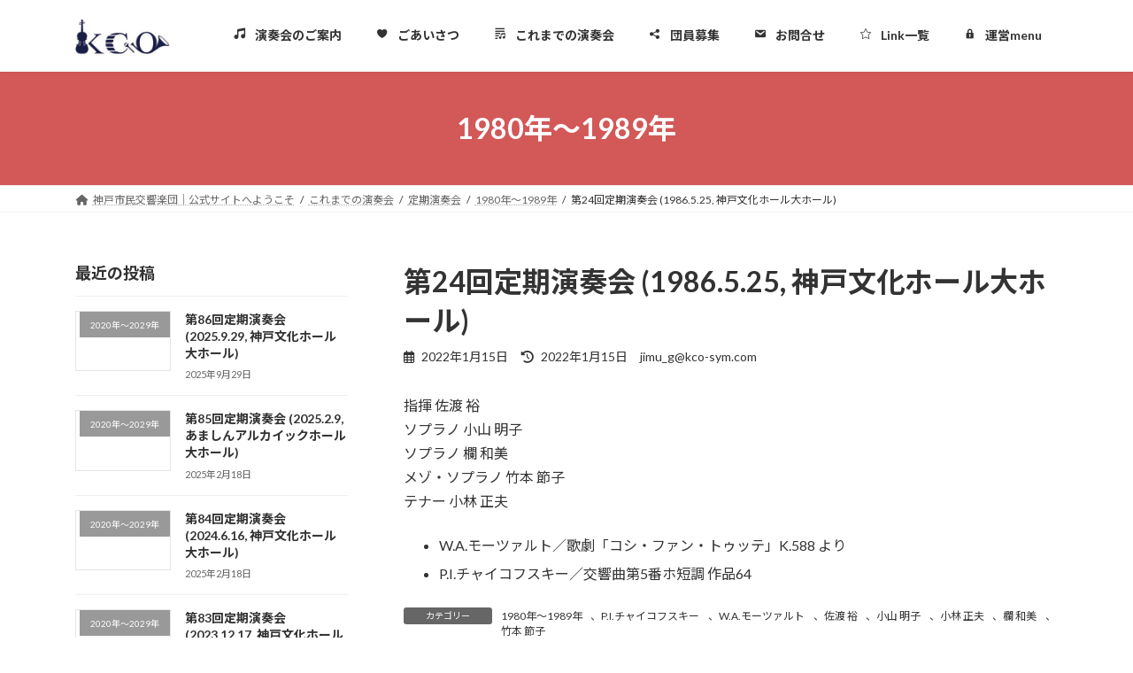

--- FILE ---
content_type: text/html; charset=UTF-8
request_url: https://kco-sym.com/2022/01/15/%E7%AC%AC24%E5%9B%9E%E5%AE%9A%E6%9C%9F%E6%BC%94%E5%A5%8F%E4%BC%9A-1986-5-25-%E7%A5%9E%E6%88%B8%E6%96%87%E5%8C%96%E3%83%9B%E3%83%BC%E3%83%AB%E5%A4%A7%E3%83%9B%E3%83%BC%E3%83%AB/
body_size: 21208
content:
<!DOCTYPE html>
<html lang="ja">
<head>
<meta charset="utf-8">
<meta http-equiv="X-UA-Compatible" content="IE=edge">
<meta name="viewport" content="width=device-width, initial-scale=1">
<meta name='robots' content='index, follow, max-image-preview:large, max-snippet:-1, max-video-preview:-1' />

	<!-- This site is optimized with the Yoast SEO plugin v26.7 - https://yoast.com/wordpress/plugins/seo/ -->
	<title>第24回定期演奏会 (1986.5.25, 神戸文化ホール大ホール) - 神戸市民交響楽団</title>
	<link rel="canonical" href="https://kco-sym.com/2022/01/15/第24回定期演奏会-1986-5-25-神戸文化ホール大ホール/" />
	<meta property="og:locale" content="ja_JP" />
	<meta property="og:type" content="article" />
	<meta property="og:title" content="第24回定期演奏会 (1986.5.25, 神戸文化ホール大ホール) - 神戸市民交響楽団" />
	<meta property="og:description" content="指揮 佐渡 裕ソプラノ 小山 明子ソプラノ 欄 和美メゾ・ソプラノ 竹本 節子テナー 小林 正夫 W.A.モーツァルト／歌劇「コシ・ファン・トゥッテ」K.588 より P.I.チャイコフスキー／交響曲第5番ホ短調 作品6 [&hellip;]" />
	<meta property="og:url" content="https://kco-sym.com/2022/01/15/第24回定期演奏会-1986-5-25-神戸文化ホール大ホール/" />
	<meta property="og:site_name" content="神戸市民交響楽団" />
	<meta property="article:publisher" content="https://www.facebook.com/profile.php?id=100057584074166&amp;sk=about&amp;locale=ja_JP" />
	<meta property="article:published_time" content="2022-01-15T05:21:13+00:00" />
	<meta property="article:modified_time" content="2022-01-15T05:21:14+00:00" />
	<meta property="og:image" content="https://kco-sym.com/wp-content/uploads/2022/05/kcologo.jpg" />
	<meta property="og:image:width" content="499" />
	<meta property="og:image:height" content="216" />
	<meta property="og:image:type" content="image/jpeg" />
	<meta name="author" content="jimu_g@kco-sym.com" />
	<meta name="twitter:card" content="summary_large_image" />
	<meta name="twitter:label1" content="執筆者" />
	<meta name="twitter:data1" content="jimu_g@kco-sym.com" />
	<script type="application/ld+json" class="yoast-schema-graph">{"@context":"https://schema.org","@graph":[{"@type":"Article","@id":"https://kco-sym.com/2022/01/15/%e7%ac%ac24%e5%9b%9e%e5%ae%9a%e6%9c%9f%e6%bc%94%e5%a5%8f%e4%bc%9a-1986-5-25-%e7%a5%9e%e6%88%b8%e6%96%87%e5%8c%96%e3%83%9b%e3%83%bc%e3%83%ab%e5%a4%a7%e3%83%9b%e3%83%bc%e3%83%ab/#article","isPartOf":{"@id":"https://kco-sym.com/2022/01/15/%e7%ac%ac24%e5%9b%9e%e5%ae%9a%e6%9c%9f%e6%bc%94%e5%a5%8f%e4%bc%9a-1986-5-25-%e7%a5%9e%e6%88%b8%e6%96%87%e5%8c%96%e3%83%9b%e3%83%bc%e3%83%ab%e5%a4%a7%e3%83%9b%e3%83%bc%e3%83%ab/"},"author":{"name":"jimu_g@kco-sym.com","@id":"https://kco-sym.com/#/schema/person/660e6e62157bf6d959d2f3baa50739d4"},"headline":"第24回定期演奏会 (1986.5.25, 神戸文化ホール大ホール)","datePublished":"2022-01-15T05:21:13+00:00","dateModified":"2022-01-15T05:21:14+00:00","mainEntityOfPage":{"@id":"https://kco-sym.com/2022/01/15/%e7%ac%ac24%e5%9b%9e%e5%ae%9a%e6%9c%9f%e6%bc%94%e5%a5%8f%e4%bc%9a-1986-5-25-%e7%a5%9e%e6%88%b8%e6%96%87%e5%8c%96%e3%83%9b%e3%83%bc%e3%83%ab%e5%a4%a7%e3%83%9b%e3%83%bc%e3%83%ab/"},"wordCount":5,"publisher":{"@id":"https://kco-sym.com/#organization"},"articleSection":["1980年～1989年","P.I.チャイコフスキー","W.A.モーツァルト","佐渡 裕","小山 明子","小林 正夫","欄 和美","竹本 節子"],"inLanguage":"ja"},{"@type":"WebPage","@id":"https://kco-sym.com/2022/01/15/%e7%ac%ac24%e5%9b%9e%e5%ae%9a%e6%9c%9f%e6%bc%94%e5%a5%8f%e4%bc%9a-1986-5-25-%e7%a5%9e%e6%88%b8%e6%96%87%e5%8c%96%e3%83%9b%e3%83%bc%e3%83%ab%e5%a4%a7%e3%83%9b%e3%83%bc%e3%83%ab/","url":"https://kco-sym.com/2022/01/15/%e7%ac%ac24%e5%9b%9e%e5%ae%9a%e6%9c%9f%e6%bc%94%e5%a5%8f%e4%bc%9a-1986-5-25-%e7%a5%9e%e6%88%b8%e6%96%87%e5%8c%96%e3%83%9b%e3%83%bc%e3%83%ab%e5%a4%a7%e3%83%9b%e3%83%bc%e3%83%ab/","name":"第24回定期演奏会 (1986.5.25, 神戸文化ホール大ホール) - 神戸市民交響楽団","isPartOf":{"@id":"https://kco-sym.com/#website"},"datePublished":"2022-01-15T05:21:13+00:00","dateModified":"2022-01-15T05:21:14+00:00","breadcrumb":{"@id":"https://kco-sym.com/2022/01/15/%e7%ac%ac24%e5%9b%9e%e5%ae%9a%e6%9c%9f%e6%bc%94%e5%a5%8f%e4%bc%9a-1986-5-25-%e7%a5%9e%e6%88%b8%e6%96%87%e5%8c%96%e3%83%9b%e3%83%bc%e3%83%ab%e5%a4%a7%e3%83%9b%e3%83%bc%e3%83%ab/#breadcrumb"},"inLanguage":"ja","potentialAction":[{"@type":"ReadAction","target":["https://kco-sym.com/2022/01/15/%e7%ac%ac24%e5%9b%9e%e5%ae%9a%e6%9c%9f%e6%bc%94%e5%a5%8f%e4%bc%9a-1986-5-25-%e7%a5%9e%e6%88%b8%e6%96%87%e5%8c%96%e3%83%9b%e3%83%bc%e3%83%ab%e5%a4%a7%e3%83%9b%e3%83%bc%e3%83%ab/"]}]},{"@type":"BreadcrumbList","@id":"https://kco-sym.com/2022/01/15/%e7%ac%ac24%e5%9b%9e%e5%ae%9a%e6%9c%9f%e6%bc%94%e5%a5%8f%e4%bc%9a-1986-5-25-%e7%a5%9e%e6%88%b8%e6%96%87%e5%8c%96%e3%83%9b%e3%83%bc%e3%83%ab%e5%a4%a7%e3%83%9b%e3%83%bc%e3%83%ab/#breadcrumb","itemListElement":[{"@type":"ListItem","position":1,"name":"ホーム","item":"https://kco-sym.com/"},{"@type":"ListItem","position":2,"name":"第24回定期演奏会 (1986.5.25, 神戸文化ホール大ホール)"}]},{"@type":"WebSite","@id":"https://kco-sym.com/#website","url":"https://kco-sym.com/","name":"神戸市民交響楽団 公式ページ","description":"関西でも歴史の古いアマチュアオーケストラ。積極的に団員募集を行い、若い方も大活躍中！年に2回の定期演奏会に向け皆で音楽をつくる楽しみを共有しています。","publisher":{"@id":"https://kco-sym.com/#organization"},"alternateName":"KCO公式サイト","potentialAction":[{"@type":"SearchAction","target":{"@type":"EntryPoint","urlTemplate":"https://kco-sym.com/?s={search_term_string}"},"query-input":{"@type":"PropertyValueSpecification","valueRequired":true,"valueName":"search_term_string"}}],"inLanguage":"ja"},{"@type":"Organization","@id":"https://kco-sym.com/#organization","name":"神戸市民交響楽団","alternateName":"KCO","url":"https://kco-sym.com/","logo":{"@type":"ImageObject","inLanguage":"ja","@id":"https://kco-sym.com/#/schema/logo/image/","url":"https://kco-sym.com/wp-content/uploads/2022/05/kcologo.jpg","contentUrl":"https://kco-sym.com/wp-content/uploads/2022/05/kcologo.jpg","width":499,"height":216,"caption":"神戸市民交響楽団"},"image":{"@id":"https://kco-sym.com/#/schema/logo/image/"},"sameAs":["https://www.facebook.com/profile.php?id=100057584074166&sk=about&locale=ja_JP"]},{"@type":"Person","@id":"https://kco-sym.com/#/schema/person/660e6e62157bf6d959d2f3baa50739d4","name":"jimu_g@kco-sym.com","url":"https://kco-sym.com/author/jimu_gkco-sym-com/"}]}</script>
	<!-- / Yoast SEO plugin. -->


<link rel='dns-prefetch' href='//challenges.cloudflare.com' />
<link rel='dns-prefetch' href='//www.googletagmanager.com' />
<link rel="alternate" type="application/rss+xml" title="神戸市民交響楽団  &raquo; フィード" href="https://kco-sym.com/feed/" />
<link rel="alternate" type="application/rss+xml" title="神戸市民交響楽団  &raquo; コメントフィード" href="https://kco-sym.com/comments/feed/" />
<link rel="alternate" title="oEmbed (JSON)" type="application/json+oembed" href="https://kco-sym.com/wp-json/oembed/1.0/embed?url=https%3A%2F%2Fkco-sym.com%2F2022%2F01%2F15%2F%25e7%25ac%25ac24%25e5%259b%259e%25e5%25ae%259a%25e6%259c%259f%25e6%25bc%2594%25e5%25a5%258f%25e4%25bc%259a-1986-5-25-%25e7%25a5%259e%25e6%2588%25b8%25e6%2596%2587%25e5%258c%2596%25e3%2583%259b%25e3%2583%25bc%25e3%2583%25ab%25e5%25a4%25a7%25e3%2583%259b%25e3%2583%25bc%25e3%2583%25ab%2F" />
<link rel="alternate" title="oEmbed (XML)" type="text/xml+oembed" href="https://kco-sym.com/wp-json/oembed/1.0/embed?url=https%3A%2F%2Fkco-sym.com%2F2022%2F01%2F15%2F%25e7%25ac%25ac24%25e5%259b%259e%25e5%25ae%259a%25e6%259c%259f%25e6%25bc%2594%25e5%25a5%258f%25e4%25bc%259a-1986-5-25-%25e7%25a5%259e%25e6%2588%25b8%25e6%2596%2587%25e5%258c%2596%25e3%2583%259b%25e3%2583%25bc%25e3%2583%25ab%25e5%25a4%25a7%25e3%2583%259b%25e3%2583%25bc%25e3%2583%25ab%2F&#038;format=xml" />
<style id='wp-img-auto-sizes-contain-inline-css' type='text/css'>
img:is([sizes=auto i],[sizes^="auto," i]){contain-intrinsic-size:3000px 1500px}
/*# sourceURL=wp-img-auto-sizes-contain-inline-css */
</style>
<link rel='stylesheet' id='embed-pdf-viewer-css' href='https://kco-sym.com/wp-content/plugins/embed-pdf-viewer/css/embed-pdf-viewer.css?ver=2.4.6' type='text/css' media='screen' />
<style id='wp-emoji-styles-inline-css' type='text/css'>

	img.wp-smiley, img.emoji {
		display: inline !important;
		border: none !important;
		box-shadow: none !important;
		height: 1em !important;
		width: 1em !important;
		margin: 0 0.07em !important;
		vertical-align: -0.1em !important;
		background: none !important;
		padding: 0 !important;
	}
/*# sourceURL=wp-emoji-styles-inline-css */
</style>
<link rel='stylesheet' id='wp-block-library-css' href='https://kco-sym.com/wp-includes/css/dist/block-library/style.min.css?ver=6.9' type='text/css' media='all' />
<style id='wp-block-library-inline-css' type='text/css'>
/* VK Color Palettes */:root{ --vk-color-primary:#d35858}:root .has-vk-color-primary-color { color:var(--vk-color-primary); }:root .has-vk-color-primary-background-color { background-color:var(--vk-color-primary); }:root{ --vk-color-primary-dark:#a94646}:root .has-vk-color-primary-dark-color { color:var(--vk-color-primary-dark); }:root .has-vk-color-primary-dark-background-color { background-color:var(--vk-color-primary-dark); }:root{ --vk-color-primary-vivid:#e86161}:root .has-vk-color-primary-vivid-color { color:var(--vk-color-primary-vivid); }:root .has-vk-color-primary-vivid-background-color { background-color:var(--vk-color-primary-vivid); }

/*# sourceURL=wp-block-library-inline-css */
</style><style id='global-styles-inline-css' type='text/css'>
:root{--wp--preset--aspect-ratio--square: 1;--wp--preset--aspect-ratio--4-3: 4/3;--wp--preset--aspect-ratio--3-4: 3/4;--wp--preset--aspect-ratio--3-2: 3/2;--wp--preset--aspect-ratio--2-3: 2/3;--wp--preset--aspect-ratio--16-9: 16/9;--wp--preset--aspect-ratio--9-16: 9/16;--wp--preset--color--black: #000000;--wp--preset--color--cyan-bluish-gray: #abb8c3;--wp--preset--color--white: #ffffff;--wp--preset--color--pale-pink: #f78da7;--wp--preset--color--vivid-red: #cf2e2e;--wp--preset--color--luminous-vivid-orange: #ff6900;--wp--preset--color--luminous-vivid-amber: #fcb900;--wp--preset--color--light-green-cyan: #7bdcb5;--wp--preset--color--vivid-green-cyan: #00d084;--wp--preset--color--pale-cyan-blue: #8ed1fc;--wp--preset--color--vivid-cyan-blue: #0693e3;--wp--preset--color--vivid-purple: #9b51e0;--wp--preset--gradient--vivid-cyan-blue-to-vivid-purple: linear-gradient(135deg,rgb(6,147,227) 0%,rgb(155,81,224) 100%);--wp--preset--gradient--light-green-cyan-to-vivid-green-cyan: linear-gradient(135deg,rgb(122,220,180) 0%,rgb(0,208,130) 100%);--wp--preset--gradient--luminous-vivid-amber-to-luminous-vivid-orange: linear-gradient(135deg,rgb(252,185,0) 0%,rgb(255,105,0) 100%);--wp--preset--gradient--luminous-vivid-orange-to-vivid-red: linear-gradient(135deg,rgb(255,105,0) 0%,rgb(207,46,46) 100%);--wp--preset--gradient--very-light-gray-to-cyan-bluish-gray: linear-gradient(135deg,rgb(238,238,238) 0%,rgb(169,184,195) 100%);--wp--preset--gradient--cool-to-warm-spectrum: linear-gradient(135deg,rgb(74,234,220) 0%,rgb(151,120,209) 20%,rgb(207,42,186) 40%,rgb(238,44,130) 60%,rgb(251,105,98) 80%,rgb(254,248,76) 100%);--wp--preset--gradient--blush-light-purple: linear-gradient(135deg,rgb(255,206,236) 0%,rgb(152,150,240) 100%);--wp--preset--gradient--blush-bordeaux: linear-gradient(135deg,rgb(254,205,165) 0%,rgb(254,45,45) 50%,rgb(107,0,62) 100%);--wp--preset--gradient--luminous-dusk: linear-gradient(135deg,rgb(255,203,112) 0%,rgb(199,81,192) 50%,rgb(65,88,208) 100%);--wp--preset--gradient--pale-ocean: linear-gradient(135deg,rgb(255,245,203) 0%,rgb(182,227,212) 50%,rgb(51,167,181) 100%);--wp--preset--gradient--electric-grass: linear-gradient(135deg,rgb(202,248,128) 0%,rgb(113,206,126) 100%);--wp--preset--gradient--midnight: linear-gradient(135deg,rgb(2,3,129) 0%,rgb(40,116,252) 100%);--wp--preset--gradient--vivid-green-cyan-to-vivid-cyan-blue: linear-gradient(135deg,rgba(0,208,132,1) 0%,rgba(6,147,227,1) 100%);--wp--preset--font-size--small: 0.875rem;--wp--preset--font-size--medium: 20px;--wp--preset--font-size--large: 1.5rem;--wp--preset--font-size--x-large: 42px;--wp--preset--font-size--regular: 1rem;--wp--preset--font-size--huge: 2.25rem;--wp--preset--spacing--20: 0.44rem;--wp--preset--spacing--30: var(--vk-margin-xs, 0.75rem);--wp--preset--spacing--40: var(--vk-margin-sm, 1.5rem);--wp--preset--spacing--50: var(--vk-margin-md, 2.4rem);--wp--preset--spacing--60: var(--vk-margin-lg, 4rem);--wp--preset--spacing--70: var(--vk-margin-xl, 6rem);--wp--preset--spacing--80: 5.06rem;--wp--preset--shadow--natural: 6px 6px 9px rgba(0, 0, 0, 0.2);--wp--preset--shadow--deep: 12px 12px 50px rgba(0, 0, 0, 0.4);--wp--preset--shadow--sharp: 6px 6px 0px rgba(0, 0, 0, 0.2);--wp--preset--shadow--outlined: 6px 6px 0px -3px rgb(255, 255, 255), 6px 6px rgb(0, 0, 0);--wp--preset--shadow--crisp: 6px 6px 0px rgb(0, 0, 0);}:root { --wp--style--global--content-size: calc( var(--vk-width-container) - var(--vk-width-container-padding) * 2 );--wp--style--global--wide-size: calc( var(--vk-width-container) - var(--vk-width-container-padding) * 2 + ( 100vw - ( var(--vk-width-container) - var(--vk-width-container-padding) * 2 ) ) / 2 ); }:where(body) { margin: 0; }.wp-site-blocks > .alignleft { float: left; margin-right: 2em; }.wp-site-blocks > .alignright { float: right; margin-left: 2em; }.wp-site-blocks > .aligncenter { justify-content: center; margin-left: auto; margin-right: auto; }:where(.wp-site-blocks) > * { margin-block-start: 24px; margin-block-end: 0; }:where(.wp-site-blocks) > :first-child { margin-block-start: 0; }:where(.wp-site-blocks) > :last-child { margin-block-end: 0; }:root { --wp--style--block-gap: 24px; }:root :where(.is-layout-flow) > :first-child{margin-block-start: 0;}:root :where(.is-layout-flow) > :last-child{margin-block-end: 0;}:root :where(.is-layout-flow) > *{margin-block-start: 24px;margin-block-end: 0;}:root :where(.is-layout-constrained) > :first-child{margin-block-start: 0;}:root :where(.is-layout-constrained) > :last-child{margin-block-end: 0;}:root :where(.is-layout-constrained) > *{margin-block-start: 24px;margin-block-end: 0;}:root :where(.is-layout-flex){gap: 24px;}:root :where(.is-layout-grid){gap: 24px;}.is-layout-flow > .alignleft{float: left;margin-inline-start: 0;margin-inline-end: 2em;}.is-layout-flow > .alignright{float: right;margin-inline-start: 2em;margin-inline-end: 0;}.is-layout-flow > .aligncenter{margin-left: auto !important;margin-right: auto !important;}.is-layout-constrained > .alignleft{float: left;margin-inline-start: 0;margin-inline-end: 2em;}.is-layout-constrained > .alignright{float: right;margin-inline-start: 2em;margin-inline-end: 0;}.is-layout-constrained > .aligncenter{margin-left: auto !important;margin-right: auto !important;}.is-layout-constrained > :where(:not(.alignleft):not(.alignright):not(.alignfull)){max-width: var(--wp--style--global--content-size);margin-left: auto !important;margin-right: auto !important;}.is-layout-constrained > .alignwide{max-width: var(--wp--style--global--wide-size);}body .is-layout-flex{display: flex;}.is-layout-flex{flex-wrap: wrap;align-items: center;}.is-layout-flex > :is(*, div){margin: 0;}body .is-layout-grid{display: grid;}.is-layout-grid > :is(*, div){margin: 0;}body{padding-top: 0px;padding-right: 0px;padding-bottom: 0px;padding-left: 0px;}a:where(:not(.wp-element-button)){text-decoration: underline;}:root :where(.wp-element-button, .wp-block-button__link){background-color: #32373c;border-width: 0;color: #fff;font-family: inherit;font-size: inherit;font-style: inherit;font-weight: inherit;letter-spacing: inherit;line-height: inherit;padding-top: calc(0.667em + 2px);padding-right: calc(1.333em + 2px);padding-bottom: calc(0.667em + 2px);padding-left: calc(1.333em + 2px);text-decoration: none;text-transform: inherit;}.has-black-color{color: var(--wp--preset--color--black) !important;}.has-cyan-bluish-gray-color{color: var(--wp--preset--color--cyan-bluish-gray) !important;}.has-white-color{color: var(--wp--preset--color--white) !important;}.has-pale-pink-color{color: var(--wp--preset--color--pale-pink) !important;}.has-vivid-red-color{color: var(--wp--preset--color--vivid-red) !important;}.has-luminous-vivid-orange-color{color: var(--wp--preset--color--luminous-vivid-orange) !important;}.has-luminous-vivid-amber-color{color: var(--wp--preset--color--luminous-vivid-amber) !important;}.has-light-green-cyan-color{color: var(--wp--preset--color--light-green-cyan) !important;}.has-vivid-green-cyan-color{color: var(--wp--preset--color--vivid-green-cyan) !important;}.has-pale-cyan-blue-color{color: var(--wp--preset--color--pale-cyan-blue) !important;}.has-vivid-cyan-blue-color{color: var(--wp--preset--color--vivid-cyan-blue) !important;}.has-vivid-purple-color{color: var(--wp--preset--color--vivid-purple) !important;}.has-black-background-color{background-color: var(--wp--preset--color--black) !important;}.has-cyan-bluish-gray-background-color{background-color: var(--wp--preset--color--cyan-bluish-gray) !important;}.has-white-background-color{background-color: var(--wp--preset--color--white) !important;}.has-pale-pink-background-color{background-color: var(--wp--preset--color--pale-pink) !important;}.has-vivid-red-background-color{background-color: var(--wp--preset--color--vivid-red) !important;}.has-luminous-vivid-orange-background-color{background-color: var(--wp--preset--color--luminous-vivid-orange) !important;}.has-luminous-vivid-amber-background-color{background-color: var(--wp--preset--color--luminous-vivid-amber) !important;}.has-light-green-cyan-background-color{background-color: var(--wp--preset--color--light-green-cyan) !important;}.has-vivid-green-cyan-background-color{background-color: var(--wp--preset--color--vivid-green-cyan) !important;}.has-pale-cyan-blue-background-color{background-color: var(--wp--preset--color--pale-cyan-blue) !important;}.has-vivid-cyan-blue-background-color{background-color: var(--wp--preset--color--vivid-cyan-blue) !important;}.has-vivid-purple-background-color{background-color: var(--wp--preset--color--vivid-purple) !important;}.has-black-border-color{border-color: var(--wp--preset--color--black) !important;}.has-cyan-bluish-gray-border-color{border-color: var(--wp--preset--color--cyan-bluish-gray) !important;}.has-white-border-color{border-color: var(--wp--preset--color--white) !important;}.has-pale-pink-border-color{border-color: var(--wp--preset--color--pale-pink) !important;}.has-vivid-red-border-color{border-color: var(--wp--preset--color--vivid-red) !important;}.has-luminous-vivid-orange-border-color{border-color: var(--wp--preset--color--luminous-vivid-orange) !important;}.has-luminous-vivid-amber-border-color{border-color: var(--wp--preset--color--luminous-vivid-amber) !important;}.has-light-green-cyan-border-color{border-color: var(--wp--preset--color--light-green-cyan) !important;}.has-vivid-green-cyan-border-color{border-color: var(--wp--preset--color--vivid-green-cyan) !important;}.has-pale-cyan-blue-border-color{border-color: var(--wp--preset--color--pale-cyan-blue) !important;}.has-vivid-cyan-blue-border-color{border-color: var(--wp--preset--color--vivid-cyan-blue) !important;}.has-vivid-purple-border-color{border-color: var(--wp--preset--color--vivid-purple) !important;}.has-vivid-cyan-blue-to-vivid-purple-gradient-background{background: var(--wp--preset--gradient--vivid-cyan-blue-to-vivid-purple) !important;}.has-light-green-cyan-to-vivid-green-cyan-gradient-background{background: var(--wp--preset--gradient--light-green-cyan-to-vivid-green-cyan) !important;}.has-luminous-vivid-amber-to-luminous-vivid-orange-gradient-background{background: var(--wp--preset--gradient--luminous-vivid-amber-to-luminous-vivid-orange) !important;}.has-luminous-vivid-orange-to-vivid-red-gradient-background{background: var(--wp--preset--gradient--luminous-vivid-orange-to-vivid-red) !important;}.has-very-light-gray-to-cyan-bluish-gray-gradient-background{background: var(--wp--preset--gradient--very-light-gray-to-cyan-bluish-gray) !important;}.has-cool-to-warm-spectrum-gradient-background{background: var(--wp--preset--gradient--cool-to-warm-spectrum) !important;}.has-blush-light-purple-gradient-background{background: var(--wp--preset--gradient--blush-light-purple) !important;}.has-blush-bordeaux-gradient-background{background: var(--wp--preset--gradient--blush-bordeaux) !important;}.has-luminous-dusk-gradient-background{background: var(--wp--preset--gradient--luminous-dusk) !important;}.has-pale-ocean-gradient-background{background: var(--wp--preset--gradient--pale-ocean) !important;}.has-electric-grass-gradient-background{background: var(--wp--preset--gradient--electric-grass) !important;}.has-midnight-gradient-background{background: var(--wp--preset--gradient--midnight) !important;}.has-vivid-green-cyan-to-vivid-cyan-blue-gradient-background{background: var(--wp--preset--gradient--vivid-green-cyan-to-vivid-cyan-blue) !important;}.has-small-font-size{font-size: var(--wp--preset--font-size--small) !important;}.has-medium-font-size{font-size: var(--wp--preset--font-size--medium) !important;}.has-large-font-size{font-size: var(--wp--preset--font-size--large) !important;}.has-x-large-font-size{font-size: var(--wp--preset--font-size--x-large) !important;}.has-regular-font-size{font-size: var(--wp--preset--font-size--regular) !important;}.has-huge-font-size{font-size: var(--wp--preset--font-size--huge) !important;}
/*# sourceURL=global-styles-inline-css */
</style>

<link rel='stylesheet' id='contact-form-7-css' href='https://kco-sym.com/wp-content/plugins/contact-form-7/includes/css/styles.css?ver=6.1.4' type='text/css' media='all' />
<link rel='stylesheet' id='wpdm-fonticon-css' href='https://kco-sym.com/wp-content/plugins/download-manager/assets/wpdm-iconfont/css/wpdm-icons.css?ver=6.9' type='text/css' media='all' />
<link rel='stylesheet' id='wpdm-front-css' href='https://kco-sym.com/wp-content/plugins/download-manager/assets/css/front.min.css?ver=3.3.46' type='text/css' media='all' />
<link rel='stylesheet' id='wpdm-front-dark-css' href='https://kco-sym.com/wp-content/plugins/download-manager/assets/css/front-dark.min.css?ver=3.3.46' type='text/css' media='all' />
<link rel='stylesheet' id='lightning-common-style-css' href='https://kco-sym.com/wp-content/themes/lightning/_g3/assets/css/style-theme-json.css?ver=15.32.4' type='text/css' media='all' />
<style id='lightning-common-style-inline-css' type='text/css'>
/* Lightning */:root {--vk-color-primary:#d35858;--vk-color-primary-dark:#a94646;--vk-color-primary-vivid:#e86161;--g_nav_main_acc_icon_open_url:url(https://kco-sym.com/wp-content/themes/lightning/_g3/inc/vk-mobile-nav/package/images/vk-menu-acc-icon-open-black.svg);--g_nav_main_acc_icon_close_url: url(https://kco-sym.com/wp-content/themes/lightning/_g3/inc/vk-mobile-nav/package/images/vk-menu-close-black.svg);--g_nav_sub_acc_icon_open_url: url(https://kco-sym.com/wp-content/themes/lightning/_g3/inc/vk-mobile-nav/package/images/vk-menu-acc-icon-open-white.svg);--g_nav_sub_acc_icon_close_url: url(https://kco-sym.com/wp-content/themes/lightning/_g3/inc/vk-mobile-nav/package/images/vk-menu-close-white.svg);}
:root{--swiper-navigation-color: #fff;}
/* vk-mobile-nav */:root {--vk-mobile-nav-menu-btn-bg-src: url("https://kco-sym.com/wp-content/themes/lightning/_g3/inc/vk-mobile-nav/package/images/vk-menu-btn-black.svg");--vk-mobile-nav-menu-btn-close-bg-src: url("https://kco-sym.com/wp-content/themes/lightning/_g3/inc/vk-mobile-nav/package/images/vk-menu-close-black.svg");--vk-menu-acc-icon-open-black-bg-src: url("https://kco-sym.com/wp-content/themes/lightning/_g3/inc/vk-mobile-nav/package/images/vk-menu-acc-icon-open-black.svg");--vk-menu-acc-icon-open-white-bg-src: url("https://kco-sym.com/wp-content/themes/lightning/_g3/inc/vk-mobile-nav/package/images/vk-menu-acc-icon-open-white.svg");--vk-menu-acc-icon-close-black-bg-src: url("https://kco-sym.com/wp-content/themes/lightning/_g3/inc/vk-mobile-nav/package/images/vk-menu-close-black.svg");--vk-menu-acc-icon-close-white-bg-src: url("https://kco-sym.com/wp-content/themes/lightning/_g3/inc/vk-mobile-nav/package/images/vk-menu-close-white.svg");}
/*# sourceURL=lightning-common-style-inline-css */
</style>
<link rel='stylesheet' id='lightning-design-style-css' href='https://kco-sym.com/wp-content/themes/lightning/_g3/design-skin/origin3/css/style.css?ver=15.32.4' type='text/css' media='all' />
<style id='lightning-design-style-inline-css' type='text/css'>
.tagcloud a:before { font-family: "Font Awesome 5 Free";content: "\f02b";font-weight: bold; }
/*# sourceURL=lightning-design-style-inline-css */
</style>
<link rel='stylesheet' id='vk-swiper-style-css' href='https://kco-sym.com/wp-content/themes/lightning/vendor/vektor-inc/vk-swiper/src/assets/css/swiper-bundle.min.css?ver=11.0.2' type='text/css' media='all' />
<link rel='stylesheet' id='vk-blog-card-css' href='https://kco-sym.com/wp-content/themes/lightning/_g3/inc/vk-wp-oembed-blog-card/package/css/blog-card.css?ver=6.9' type='text/css' media='all' />
<link rel='stylesheet' id='lightning-theme-style-css' href='https://kco-sym.com/wp-content/themes/lightning/style.css?ver=15.32.4' type='text/css' media='all' />
<link rel='stylesheet' id='vk-font-awesome-css' href='https://kco-sym.com/wp-content/themes/lightning/vendor/vektor-inc/font-awesome-versions/src/versions/6/css/all.min.css?ver=6.6.0' type='text/css' media='all' />
<link rel='stylesheet' id='wp-block-paragraph-css' href='https://kco-sym.com/wp-includes/blocks/paragraph/style.min.css?ver=6.9' type='text/css' media='all' />
<link rel='stylesheet' id='wp-block-list-css' href='https://kco-sym.com/wp-includes/blocks/list/style.min.css?ver=6.9' type='text/css' media='all' />
<script type="text/javascript" src="https://kco-sym.com/wp-includes/js/jquery/jquery.min.js?ver=3.7.1" id="jquery-core-js"></script>
<script type="text/javascript" src="https://kco-sym.com/wp-includes/js/jquery/jquery-migrate.min.js?ver=3.4.1" id="jquery-migrate-js"></script>
<script type="text/javascript" src="https://kco-sym.com/wp-content/plugins/download-manager/assets/js/wpdm.min.js?ver=6.9" id="wpdm-frontend-js-js"></script>
<script type="text/javascript" id="wpdm-frontjs-js-extra">
/* <![CDATA[ */
var wpdm_url = {"home":"https://kco-sym.com/","site":"https://kco-sym.com/","ajax":"https://kco-sym.com/wp-admin/admin-ajax.php"};
var wpdm_js = {"spinner":"\u003Ci class=\"wpdm-icon wpdm-sun wpdm-spin\"\u003E\u003C/i\u003E","client_id":"009068689d066e9c68c2cd5eec859b2f"};
var wpdm_strings = {"pass_var":"\u30d1\u30b9\u30ef\u30fc\u30c9\u78ba\u8a8d\u5b8c\u4e86 !","pass_var_q":"\u30c0\u30a6\u30f3\u30ed\u30fc\u30c9\u3092\u958b\u59cb\u3059\u308b\u306b\u306f\u3001\u6b21\u306e\u30dc\u30bf\u30f3\u3092\u30af\u30ea\u30c3\u30af\u3057\u3066\u304f\u3060\u3055\u3044\u3002","start_dl":"\u30c0\u30a6\u30f3\u30ed\u30fc\u30c9\u958b\u59cb"};
//# sourceURL=wpdm-frontjs-js-extra
/* ]]> */
</script>
<script type="text/javascript" src="https://kco-sym.com/wp-content/plugins/download-manager/assets/js/front.min.js?ver=3.3.46" id="wpdm-frontjs-js"></script>

<!-- Site Kit によって追加された Google タグ（gtag.js）スニペット -->
<!-- Google アナリティクス スニペット (Site Kit が追加) -->
<script type="text/javascript" src="https://www.googletagmanager.com/gtag/js?id=GT-5R4W6K8J" id="google_gtagjs-js" async></script>
<script type="text/javascript" id="google_gtagjs-js-after">
/* <![CDATA[ */
window.dataLayer = window.dataLayer || [];function gtag(){dataLayer.push(arguments);}
gtag("set","linker",{"domains":["kco-sym.com"]});
gtag("js", new Date());
gtag("set", "developer_id.dZTNiMT", true);
gtag("config", "GT-5R4W6K8J");
 window._googlesitekit = window._googlesitekit || {}; window._googlesitekit.throttledEvents = []; window._googlesitekit.gtagEvent = (name, data) => { var key = JSON.stringify( { name, data } ); if ( !! window._googlesitekit.throttledEvents[ key ] ) { return; } window._googlesitekit.throttledEvents[ key ] = true; setTimeout( () => { delete window._googlesitekit.throttledEvents[ key ]; }, 5 ); gtag( "event", name, { ...data, event_source: "site-kit" } ); }; 
//# sourceURL=google_gtagjs-js-after
/* ]]> */
</script>
<link rel="https://api.w.org/" href="https://kco-sym.com/wp-json/" /><link rel="alternate" title="JSON" type="application/json" href="https://kco-sym.com/wp-json/wp/v2/posts/702" /><link rel="EditURI" type="application/rsd+xml" title="RSD" href="https://kco-sym.com/xmlrpc.php?rsd" />
<meta name="generator" content="WordPress 6.9" />
<link rel='shortlink' href='https://kco-sym.com/?p=702' />
<meta name="generator" content="Site Kit by Google 1.170.0" /><style type="text/css" id="custom-background-css">
body.custom-background { background-color: #ffffff; }
</style>
	<link rel="icon" href="https://kco-sym.com/wp-content/uploads/2025/05/cropped-KCOfavicon-32x32.png" sizes="32x32" />
<link rel="icon" href="https://kco-sym.com/wp-content/uploads/2025/05/cropped-KCOfavicon-192x192.png" sizes="192x192" />
<link rel="apple-touch-icon" href="https://kco-sym.com/wp-content/uploads/2025/05/cropped-KCOfavicon-180x180.png" />
<meta name="msapplication-TileImage" content="https://kco-sym.com/wp-content/uploads/2025/05/cropped-KCOfavicon-270x270.png" />
		<style type="text/css" id="wp-custom-css">
			/* ------------------------------------
// アコーディオン
------------------------------------ */
.acd-check{
    display: none;
}
.acd-label{
    background: #d35858;
    color: #fff;
    display: block;
    margin-bottom: 1px;
    padding: 10px;
}
.acd-content {
    border: solid #555555;
    border-width: 0 1px 1px 1px;
    color: #555555;
    height: 0;
    opacity: 0;
    padding: 0 10px;
    overflow: hidden;
    margin-bottom: 15px;    
    /* transition: all.3s;
    -webkit-transition: all.3s;
    -moz-transition: all.3s;
    -ms-transition: all.3s;
    -o-transition: all.3s; */ 
}
.acd-check:checked + .acd-label + .acd-content{
    height: auto;
    opacity: 1;
    padding: 10px;
    visibility: visible;
}

.PDF_UP{
position:absolute;
width:100%;
height:100%;
padding: calc(315 / 560 * 100%) 0 0;
}
.PDF_UP iframe{
position:absolute;
top:0;
left:0;
width:100%;
height:100%;
}

.cta-button {
  display: inline-block;
  padding: 14px 28px;
  background: #1f3a8a;          /* 落ち着いた濃紺 */
  color: #fff;
  font-size: 16px;
  font-weight: 600;
  text-decoration: none;
  border-radius: 999px;         /* 丸ボタン */
  transition: all 0.2s ease;
}

.cta-button:hover {
  background: #162e6f;
  transform: translateY(-1px);
}
		</style>
		<meta name="generator" content="WordPress Download Manager 3.3.46" />
                <style>
        /* WPDM Link Template Styles */        </style>
                <style>

            :root {
                --color-primary: #4a8eff;
                --color-primary-rgb: 74, 142, 255;
                --color-primary-hover: #5998ff;
                --color-primary-active: #3281ff;
                --clr-sec: #6c757d;
                --clr-sec-rgb: 108, 117, 125;
                --clr-sec-hover: #6c757d;
                --clr-sec-active: #6c757d;
                --color-secondary: #6c757d;
                --color-secondary-rgb: 108, 117, 125;
                --color-secondary-hover: #6c757d;
                --color-secondary-active: #6c757d;
                --color-success: #018e11;
                --color-success-rgb: 1, 142, 17;
                --color-success-hover: #0aad01;
                --color-success-active: #0c8c01;
                --color-info: #2CA8FF;
                --color-info-rgb: 44, 168, 255;
                --color-info-hover: #2CA8FF;
                --color-info-active: #2CA8FF;
                --color-warning: #FFB236;
                --color-warning-rgb: 255, 178, 54;
                --color-warning-hover: #FFB236;
                --color-warning-active: #FFB236;
                --color-danger: #ff5062;
                --color-danger-rgb: 255, 80, 98;
                --color-danger-hover: #ff5062;
                --color-danger-active: #ff5062;
                --color-green: #30b570;
                --color-blue: #0073ff;
                --color-purple: #8557D3;
                --color-red: #ff5062;
                --color-muted: rgba(69, 89, 122, 0.6);
                --wpdm-font: "Sen", -apple-system, BlinkMacSystemFont, "Segoe UI", Roboto, Helvetica, Arial, sans-serif, "Apple Color Emoji", "Segoe UI Emoji", "Segoe UI Symbol";
            }

            .wpdm-download-link.btn.btn-primary {
                border-radius: 4px;
            }


        </style>
        <link rel='stylesheet' id='wpmi-frontend-css' href='https://kco-sym.com/wp-content/plugins/wp-menu-icons/build/frontend/css/style.css?ver=3.4.1' type='text/css' media='all' />
<link rel='stylesheet' id='dashicons-css' href='https://kco-sym.com/wp-includes/css/dashicons.min.css?ver=6.9' type='text/css' media='all' />
<link rel='stylesheet' id='add_google_fonts_Lato-css' href='//fonts.googleapis.com/css2?family=Lato%3Awght%40400%3B700&#038;display=swap&#038;subset=japanese&#038;ver=15.32.4' type='text/css' media='all' />
<link rel='stylesheet' id='add_google_fonts_noto_sans-css' href='//fonts.googleapis.com/css2?family=Noto+Sans+JP%3Awght%40400%3B700&#038;display=swap&#038;subset=japanese&#038;ver=15.32.4' type='text/css' media='all' />
</head>
<body class="wp-singular post-template-default single single-post postid-702 single-format-standard custom-background wp-embed-responsive wp-theme-lightning device-pc fa_v6_css">
<a class="skip-link screen-reader-text" href="#main">コンテンツへスキップ</a>
<a class="skip-link screen-reader-text" href="#vk-mobile-nav">ナビゲーションに移動</a>

<header id="site-header" class="site-header site-header--layout--nav-float">
		<div id="site-header-container" class="site-header-container container">

				<div class="site-header-logo">
		<a href="https://kco-sym.com/">
			<span><img src="https://kco-sym.com/wp-content/uploads/2022/05/kcologo.jpg" alt="神戸市民交響楽団 " /></span>
		</a>
		</div>

		
		<nav id="global-nav" class="global-nav global-nav--layout--float-right"><ul id="menu-main" class="menu vk-menu-acc global-nav-list nav"><li id="menu-item-1162" class="menu-item menu-item-type-post_type menu-item-object-page"><a href="https://kco-sym.com/next/"><strong class="global-nav-name"><i style="font-size:1em;" class="wpmi__icon wpmi__label-0 wpmi__position-before wpmi__align-middle wpmi__size-1 dashicons dashicons-format-audio"></i>演奏会のご案内</strong></a></li>
<li id="menu-item-1118" class="menu-item menu-item-type-post_type menu-item-object-page"><a href="https://kco-sym.com/%e3%81%94%e3%81%82%e3%81%84%e3%81%95%e3%81%a4/"><strong class="global-nav-name"><i style="font-size:1em;" class="wpmi__icon wpmi__label-0 wpmi__position-before wpmi__align-middle wpmi__size-1 dashicons dashicons-heart"></i>ごあいさつ</strong></a></li>
<li id="menu-item-884" class="menu-item menu-item-type-post_type menu-item-object-page"><a href="https://kco-sym.com/histry/"><strong class="global-nav-name"><i style="font-size:1em;" class="wpmi__icon wpmi__label-0 wpmi__position-before wpmi__align-middle wpmi__size-1 dashicons dashicons-playlist-audio"></i>これまでの演奏会</strong></a></li>
<li id="menu-item-1149" class="menu-item menu-item-type-post_type menu-item-object-page"><a href="https://kco-sym.com/join/"><strong class="global-nav-name"><i style="font-size:1em;" class="wpmi__icon wpmi__label-0 wpmi__position-before wpmi__align-middle wpmi__size-1 dashicons dashicons-share"></i>団員募集</strong></a></li>
<li id="menu-item-1172" class="menu-item menu-item-type-post_type menu-item-object-page menu-item-has-children"><a href="https://kco-sym.com/contact/"><strong class="global-nav-name"><i style="font-size:1em;" class="wpmi__icon wpmi__label-0 wpmi__position-before wpmi__align-middle wpmi__size-1 dashicons dashicons-email"></i>お問合せ</strong></a>
<ul class="sub-menu">
	<li id="menu-item-1622" class="menu-item menu-item-type-post_type menu-item-object-page"><a href="https://kco-sym.com/privacy-policy/"><i style="font-size:1em;" class="wpmi__icon wpmi__label-0 wpmi__position-before wpmi__align-middle wpmi__size-1 dashicons dashicons-lock"></i>神戸市民交響楽団プライバシーポリシー（個人情報保護方針を含む）</a></li>
</ul>
</li>
<li id="menu-item-1216" class="menu-item menu-item-type-post_type menu-item-object-page"><a href="https://kco-sym.com/link/"><strong class="global-nav-name"><i style="font-size:1em;" class="wpmi__icon wpmi__label-0 wpmi__position-before wpmi__align-middle wpmi__size-1 dashicons dashicons-star-empty"></i>Link一覧</strong></a></li>
<li id="menu-item-246" class="menu-item menu-item-type-custom menu-item-object-custom menu-item-has-children"><a href="https://kco-sym.com/wp-admin/index.php"><strong class="global-nav-name"><i style="font-size:1em;" class="wpmi__icon wpmi__label-0 wpmi__position-before wpmi__align-middle wpmi__size-1 dashicons dashicons-lock"></i>運営menu</strong></a>
<ul class="sub-menu">
	<li id="menu-item-1489" class="menu-item menu-item-type-post_type menu-item-object-page"><a href="https://kco-sym.com/%e3%82%b5%e3%82%a4%e3%83%88%e3%83%9e%e3%83%83%e3%83%97/"><i style="font-size:1em;" class="wpmi__icon wpmi__label-0 wpmi__position-before wpmi__align-middle wpmi__size-1 dashicons dashicons-index-card"></i>サイトマップ</a></li>
</ul>
</li>
</ul></nav>	</div>
	</header>



	<div class="page-header"><div class="page-header-inner container">
<div class="page-header-title">1980年～1989年</div></div></div><!-- [ /.page-header ] -->

	<!-- [ #breadcrumb ] --><div id="breadcrumb" class="breadcrumb"><div class="container"><ol class="breadcrumb-list" itemscope itemtype="https://schema.org/BreadcrumbList"><li class="breadcrumb-list__item breadcrumb-list__item--home" itemprop="itemListElement" itemscope itemtype="http://schema.org/ListItem"><a href="https://kco-sym.com" itemprop="item"><i class="fas fa-fw fa-home"></i><span itemprop="name">神戸市民交響楽団｜公式サイトへようこそ</span></a><meta itemprop="position" content="1" /></li><li class="breadcrumb-list__item" itemprop="itemListElement" itemscope itemtype="http://schema.org/ListItem"><a href="https://kco-sym.com/category/%e3%81%93%e3%82%8c%e3%81%be%e3%81%a7%e3%81%ae%e6%bc%94%e5%a5%8f%e4%bc%9a/" itemprop="item"><span itemprop="name">これまでの演奏会</span></a><meta itemprop="position" content="2" /></li><li class="breadcrumb-list__item" itemprop="itemListElement" itemscope itemtype="http://schema.org/ListItem"><a href="https://kco-sym.com/category/%e3%81%93%e3%82%8c%e3%81%be%e3%81%a7%e3%81%ae%e6%bc%94%e5%a5%8f%e4%bc%9a/%e5%ae%9a%e6%9c%9f%e6%bc%94%e5%a5%8f%e4%bc%9a/" itemprop="item"><span itemprop="name">定期演奏会</span></a><meta itemprop="position" content="3" /></li><li class="breadcrumb-list__item" itemprop="itemListElement" itemscope itemtype="http://schema.org/ListItem"><a href="https://kco-sym.com/category/%e3%81%93%e3%82%8c%e3%81%be%e3%81%a7%e3%81%ae%e6%bc%94%e5%a5%8f%e4%bc%9a/%e5%ae%9a%e6%9c%9f%e6%bc%94%e5%a5%8f%e4%bc%9a/1980%e5%b9%b4%ef%bd%9e1989%e5%b9%b4/" itemprop="item"><span itemprop="name">1980年～1989年</span></a><meta itemprop="position" content="4" /></li><li class="breadcrumb-list__item" itemprop="itemListElement" itemscope itemtype="http://schema.org/ListItem"><span itemprop="name">第24回定期演奏会 (1986.5.25, 神戸文化ホール大ホール)</span><meta itemprop="position" content="5" /></li></ol></div></div><!-- [ /#breadcrumb ] -->


<div class="site-body">
		<div class="site-body-container container">

		<div class="main-section main-section--col--two main-section--pos--right" id="main" role="main">
			
			<article id="post-702" class="entry entry-full post-702 post type-post status-publish format-standard hentry category-11 category-p-i- category-w-a- category-31 category-75 category-74 category-107 category-83">

	
	
		<header class="entry-header">
			<h1 class="entry-title">
									第24回定期演奏会 (1986.5.25, 神戸文化ホール大ホール)							</h1>
			<div class="entry-meta"><span class="entry-meta-item entry-meta-item-date">
			<i class="far fa-calendar-alt"></i>
			<span class="published">2022年1月15日</span>
			</span><span class="entry-meta-item entry-meta-item-updated">
			<i class="fas fa-history"></i>
			<span class="screen-reader-text">最終更新日時 : </span>
			<span class="updated">2022年1月15日</span>
			</span><span class="entry-meta-item entry-meta-item-author">
				<span class="vcard author"><span class="fn">jimu_g@kco-sym.com</span></span></span></div>		</header>

	
	
	<div class="entry-body">
				
<p>指揮 佐渡 裕<br>ソプラノ 小山 明子<br>ソプラノ 欄 和美<br>メゾ・ソプラノ 竹本 節子<br>テナー 小林 正夫</p>



<ul class="wp-block-list"><li>W.A.モーツァルト／歌劇「コシ・ファン・トゥッテ」K.588 より</li><li>P.I.チャイコフスキー／交響曲第5番ホ短調 作品64</li></ul>
			</div>

	
	
	
	
		
				<div class="entry-footer">

					<div class="entry-meta-data-list entry-meta-data-list--category"><dl><dt>カテゴリー</dt><dd><a href="https://kco-sym.com/category/%e3%81%93%e3%82%8c%e3%81%be%e3%81%a7%e3%81%ae%e6%bc%94%e5%a5%8f%e4%bc%9a/%e5%ae%9a%e6%9c%9f%e6%bc%94%e5%a5%8f%e4%bc%9a/1980%e5%b9%b4%ef%bd%9e1989%e5%b9%b4/">1980年～1989年</a>、<a href="https://kco-sym.com/category/%e3%81%93%e3%82%8c%e3%81%be%e3%81%a7%e3%81%ae%e6%bc%94%e5%a5%8f%e4%bc%9a/%e4%bd%9c%e6%9b%b2%e5%ae%b6%e5%88%a5/p-i-%e3%83%81%e3%83%a3%e3%82%a4%e3%82%b3%e3%83%95%e3%82%b9%e3%82%ad%e3%83%bc/">P.I.チャイコフスキー</a>、<a href="https://kco-sym.com/category/%e3%81%93%e3%82%8c%e3%81%be%e3%81%a7%e3%81%ae%e6%bc%94%e5%a5%8f%e4%bc%9a/%e4%bd%9c%e6%9b%b2%e5%ae%b6%e5%88%a5/w-a-%e3%83%a2%e3%83%bc%e3%83%84%e3%82%a1%e3%83%ab%e3%83%88/">W.A.モーツァルト</a>、<a href="https://kco-sym.com/category/%e3%81%93%e3%82%8c%e3%81%be%e3%81%a7%e3%81%ae%e6%bc%94%e5%a5%8f%e4%bc%9a/%e6%8c%87%e6%8f%ae%e8%80%85%e5%88%a5/%e4%bd%90%e6%b8%a1-%e8%a3%95/">佐渡 裕</a>、<a href="https://kco-sym.com/category/%e3%81%93%e3%82%8c%e3%81%be%e3%81%a7%e3%81%ae%e6%bc%94%e5%a5%8f%e4%bc%9a/%e3%82%bd%e3%83%aa%e3%82%b9%e3%83%88%e5%88%a5/%e5%b0%8f%e5%b1%b1-%e6%98%8e%e5%ad%90/">小山 明子</a>、<a href="https://kco-sym.com/category/%e3%81%93%e3%82%8c%e3%81%be%e3%81%a7%e3%81%ae%e6%bc%94%e5%a5%8f%e4%bc%9a/%e3%82%bd%e3%83%aa%e3%82%b9%e3%83%88%e5%88%a5/%e5%b0%8f%e6%9e%97-%e6%ad%a3%e5%a4%ab/">小林 正夫</a>、<a href="https://kco-sym.com/category/%e3%81%93%e3%82%8c%e3%81%be%e3%81%a7%e3%81%ae%e6%bc%94%e5%a5%8f%e4%bc%9a/%e3%82%bd%e3%83%aa%e3%82%b9%e3%83%88%e5%88%a5/%e6%ac%84-%e5%92%8c%e7%be%8e/">欄 和美</a>、<a href="https://kco-sym.com/category/%e3%81%93%e3%82%8c%e3%81%be%e3%81%a7%e3%81%ae%e6%bc%94%e5%a5%8f%e4%bc%9a/%e3%82%bd%e3%83%aa%e3%82%b9%e3%83%88%e5%88%a5/%e7%ab%b9%e6%9c%ac-%e7%af%80%e5%ad%90/">竹本 節子</a></dd></dl></div>									</div><!-- [ /.entry-footer ] -->

		
	
</article><!-- [ /#post-702 ] -->

	
		
		
		
		
	


<div class="vk_posts next-prev">

	<div id="post-700" class="vk_post vk_post-postType-post card card-intext vk_post-col-xs-12 vk_post-col-sm-12 vk_post-col-md-6 next-prev-prev post-700 post type-post status-publish format-standard hentry category-11 category-f- category-l-v- category-w-a- category-45 category-40"><a href="https://kco-sym.com/2022/01/15/%e7%ac%ac23%e5%9b%9e%e5%ae%9a%e6%9c%9f%e6%bc%94%e5%a5%8f%e4%bc%9a-1985-10-26-%e7%a5%9e%e6%88%b8%e6%96%87%e5%8c%96%e3%83%9b%e3%83%bc%e3%83%ab%e5%a4%a7%e3%83%9b%e3%83%bc%e3%83%ab/" class="card-intext-inner"><div class="vk_post_imgOuter" style="background-image:url(https://kco-sym.com/wp-content/themes/lightning/_g3/assets/images/no-image.png)"><div class="card-img-overlay"><span class="vk_post_imgOuter_singleTermLabel">前の記事</span></div><img src="https://kco-sym.com/wp-content/themes/lightning/_g3/assets/images/no-image.png" class="vk_post_imgOuter_img card-img-top" /></div><!-- [ /.vk_post_imgOuter ] --><div class="vk_post_body card-body"><h5 class="vk_post_title card-title">第23回定期演奏会 (1985.10.26, 神戸文化ホール大ホール)</h5><div class="vk_post_date card-date published">2022年1月15日</div></div><!-- [ /.card-body ] --></a></div><!-- [ /.card ] -->
	<div id="post-704" class="vk_post vk_post-postType-post card card-intext vk_post-col-xs-12 vk_post-col-sm-12 vk_post-col-md-6 next-prev-next post-704 post type-post status-publish format-standard hentry category-11 category-j- category-l-v- category-p-i- category-45 category-40"><a href="https://kco-sym.com/2022/01/15/%e7%ac%ac25%e5%9b%9e%e5%ae%9a%e6%9c%9f%e6%bc%94%e5%a5%8f%e4%bc%9a-1986-11-23-%e7%a5%9e%e6%88%b8%e6%96%87%e5%8c%96%e3%83%9b%e3%83%bc%e3%83%ab%e5%a4%a7%e3%83%9b%e3%83%bc%e3%83%ab/" class="card-intext-inner"><div class="vk_post_imgOuter" style="background-image:url(https://kco-sym.com/wp-content/themes/lightning/_g3/assets/images/no-image.png)"><div class="card-img-overlay"><span class="vk_post_imgOuter_singleTermLabel">次の記事</span></div><img src="https://kco-sym.com/wp-content/themes/lightning/_g3/assets/images/no-image.png" class="vk_post_imgOuter_img card-img-top" /></div><!-- [ /.vk_post_imgOuter ] --><div class="vk_post_body card-body"><h5 class="vk_post_title card-title">第25回定期演奏会 (1986.11.23, 神戸文化ホール大ホール)</h5><div class="vk_post_date card-date published">2022年1月15日</div></div><!-- [ /.card-body ] --></a></div><!-- [ /.card ] -->
	</div>
	
					</div><!-- [ /.main-section ] -->

		<div class="sub-section sub-section--col--two sub-section--pos--left">

<aside class="widget widget_media">
<h4 class="sub-section-title">最近の投稿</h4>
<div class="vk_posts">
	<div id="post-1525" class="vk_post vk_post-postType-post media vk_post-col-xs-12 vk_post-col-sm-12 vk_post-col-lg-12 vk_post-col-xl-12 post-1525 post type-post status-publish format-standard hentry category-191 category-j-s- category-j- category-l-v- category-8 category-34"><div class="vk_post_imgOuter media-img"><a href="https://kco-sym.com/2025/09/29/%e7%ac%ac86%e5%9b%9e%e5%ae%9a%e6%9c%9f%e6%bc%94%e5%a5%8f%e4%bc%9a-2025-9-29-%e7%a5%9e%e6%88%b8%e6%96%87%e5%8c%96%e3%83%9b%e3%83%bc%e3%83%ab%e5%a4%a7%e3%83%9b%e3%83%bc%e3%83%ab/"><div class="card-img-overlay"><span class="vk_post_imgOuter_singleTermLabel" style="color:#fff;background-color:#999999">2020年～2029年</span></div></a></div><!-- [ /.vk_post_imgOuter ] --><div class="vk_post_body media-body"><h5 class="vk_post_title media-title"><a href="https://kco-sym.com/2025/09/29/%e7%ac%ac86%e5%9b%9e%e5%ae%9a%e6%9c%9f%e6%bc%94%e5%a5%8f%e4%bc%9a-2025-9-29-%e7%a5%9e%e6%88%b8%e6%96%87%e5%8c%96%e3%83%9b%e3%83%bc%e3%83%ab%e5%a4%a7%e3%83%9b%e3%83%bc%e3%83%ab/">第86回定期演奏会 (2025.9.29, 神戸文化ホール大ホール)</a></h5><div class="vk_post_date media-date published">2025年9月29日</div></div><!-- [ /.media-body ] --></div><!-- [ /.media ] --><div id="post-1401" class="vk_post vk_post-postType-post media vk_post-col-xs-12 vk_post-col-sm-12 vk_post-col-lg-12 vk_post-col-xl-12 post-1401 post type-post status-publish format-standard hentry category-191 category-a- category-198"><div class="vk_post_imgOuter media-img"><a href="https://kco-sym.com/2025/02/18/%e7%ac%ac85%e5%9b%9e%e5%ae%9a%e6%9c%9f%e6%bc%94%e5%a5%8f%e4%bc%9a-2025-2-9-%e3%81%82%e3%81%be%e3%81%97%e3%82%93%e3%82%a2%e3%83%ab%e3%82%ab%e3%82%a4%e3%83%83%e3%82%af%e3%83%9b%e3%83%bc%e3%83%ab/"><div class="card-img-overlay"><span class="vk_post_imgOuter_singleTermLabel" style="color:#fff;background-color:#999999">2020年～2029年</span></div></a></div><!-- [ /.vk_post_imgOuter ] --><div class="vk_post_body media-body"><h5 class="vk_post_title media-title"><a href="https://kco-sym.com/2025/02/18/%e7%ac%ac85%e5%9b%9e%e5%ae%9a%e6%9c%9f%e6%bc%94%e5%a5%8f%e4%bc%9a-2025-2-9-%e3%81%82%e3%81%be%e3%81%97%e3%82%93%e3%82%a2%e3%83%ab%e3%82%ab%e3%82%a4%e3%83%83%e3%82%af%e3%83%9b%e3%83%bc%e3%83%ab/">第85回定期演奏会 (2025.2.9, あましんアルカイックホール大ホール)</a></h5><div class="vk_post_date media-date published">2025年2月18日</div></div><!-- [ /.media-body ] --></div><!-- [ /.media ] --><div id="post-1399" class="vk_post vk_post-postType-post media vk_post-col-xs-12 vk_post-col-sm-12 vk_post-col-lg-12 vk_post-col-xl-12 post-1399 post type-post status-publish format-standard hentry category-191 category-c- category-e-h- category-j- category-8 category-196"><div class="vk_post_imgOuter media-img"><a href="https://kco-sym.com/2025/02/18/%e7%ac%ac84%e5%9b%9e%e5%ae%9a%e6%9c%9f%e6%bc%94%e5%a5%8f%e4%bc%9a-2024-6-16-%e7%a5%9e%e6%88%b8%e6%96%87%e5%8c%96%e3%83%9b%e3%83%bc%e3%83%ab%e5%a4%a7%e3%83%9b%e3%83%bc%e3%83%ab/"><div class="card-img-overlay"><span class="vk_post_imgOuter_singleTermLabel" style="color:#fff;background-color:#999999">2020年～2029年</span></div></a></div><!-- [ /.vk_post_imgOuter ] --><div class="vk_post_body media-body"><h5 class="vk_post_title media-title"><a href="https://kco-sym.com/2025/02/18/%e7%ac%ac84%e5%9b%9e%e5%ae%9a%e6%9c%9f%e6%bc%94%e5%a5%8f%e4%bc%9a-2024-6-16-%e7%a5%9e%e6%88%b8%e6%96%87%e5%8c%96%e3%83%9b%e3%83%bc%e3%83%ab%e5%a4%a7%e3%83%9b%e3%83%bc%e3%83%ab/">第84回定期演奏会 (2024.6.16, 神戸文化ホール大ホール)</a></h5><div class="vk_post_date media-date published">2025年2月18日</div></div><!-- [ /.media-body ] --></div><!-- [ /.media ] --><div id="post-1345" class="vk_post vk_post-postType-post media vk_post-col-xs-12 vk_post-col-sm-12 vk_post-col-lg-12 vk_post-col-xl-12 post-1345 post type-post status-publish format-standard hentry category-191 category-a- category-l- category-p-i- category-193 category-40"><div class="vk_post_imgOuter media-img"><a href="https://kco-sym.com/2023/12/18/%e7%ac%ac83%e5%9b%9e%e5%ae%9a%e6%9c%9f%e6%bc%94%e5%a5%8f%e4%bc%9a-2023-12-18-%e7%a5%9e%e6%88%b8%e6%96%87%e5%8c%96%e3%83%9b%e3%83%bc%e3%83%ab%e5%a4%a7%e3%83%9b%e3%83%bc%e3%83%ab/"><div class="card-img-overlay"><span class="vk_post_imgOuter_singleTermLabel" style="color:#fff;background-color:#999999">2020年～2029年</span></div></a></div><!-- [ /.vk_post_imgOuter ] --><div class="vk_post_body media-body"><h5 class="vk_post_title media-title"><a href="https://kco-sym.com/2023/12/18/%e7%ac%ac83%e5%9b%9e%e5%ae%9a%e6%9c%9f%e6%bc%94%e5%a5%8f%e4%bc%9a-2023-12-18-%e7%a5%9e%e6%88%b8%e6%96%87%e5%8c%96%e3%83%9b%e3%83%bc%e3%83%ab%e5%a4%a7%e3%83%9b%e3%83%bc%e3%83%ab/">第83回定期演奏会 (2023.12.17, 神戸文化ホール大ホール)</a></h5><div class="vk_post_date media-date published">2023年12月18日</div></div><!-- [ /.media-body ] --></div><!-- [ /.media ] --><div id="post-1286" class="vk_post vk_post-postType-post media vk_post-col-xs-12 vk_post-col-sm-12 vk_post-col-lg-12 vk_post-col-xl-12 post-1286 post type-post status-publish format-standard hentry category-191 category-c-m-v- category-g-h- category-j- category-139 category-34"><div class="vk_post_imgOuter media-img"><a href="https://kco-sym.com/2023/06/12/%e7%ac%ac82%e5%9b%9e%e5%ae%9a%e6%9c%9f%e6%bc%94%e5%a5%8f%e4%bc%9a-2023-6-11-%e7%a5%9e%e6%88%b8%e6%96%87%e5%8c%96%e3%83%9b%e3%83%bc%e3%83%ab%e5%a4%a7%e3%83%9b%e3%83%bc%e3%83%ab/"><div class="card-img-overlay"><span class="vk_post_imgOuter_singleTermLabel" style="color:#fff;background-color:#999999">2020年～2029年</span></div></a></div><!-- [ /.vk_post_imgOuter ] --><div class="vk_post_body media-body"><h5 class="vk_post_title media-title"><a href="https://kco-sym.com/2023/06/12/%e7%ac%ac82%e5%9b%9e%e5%ae%9a%e6%9c%9f%e6%bc%94%e5%a5%8f%e4%bc%9a-2023-6-11-%e7%a5%9e%e6%88%b8%e6%96%87%e5%8c%96%e3%83%9b%e3%83%bc%e3%83%ab%e5%a4%a7%e3%83%9b%e3%83%bc%e3%83%ab/">第82回定期演奏会 (2023.6.11, 神戸文化ホール大ホール)</a></h5><div class="vk_post_date media-date published">2023年6月12日</div></div><!-- [ /.media-body ] --></div><!-- [ /.media ] --><div id="post-1244" class="vk_post vk_post-postType-post media vk_post-col-xs-12 vk_post-col-sm-12 vk_post-col-lg-12 vk_post-col-xl-12 post-1244 post type-post status-publish format-standard hentry category-191 category-i- category-p-i- category-192"><div class="vk_post_imgOuter media-img"><a href="https://kco-sym.com/2022/10/11/%e7%ac%ac81%e5%9b%9e%e5%ae%9a%e6%9c%9f%e6%bc%94%e5%a5%8f%e4%bc%9a-2022-10-9-%e7%a5%9e%e6%88%b8%e6%96%87%e5%8c%96%e3%83%9b%e3%83%bc%e3%83%ab%e5%a4%a7%e3%83%9b%e3%83%bc%e3%83%ab/"><div class="card-img-overlay"><span class="vk_post_imgOuter_singleTermLabel" style="color:#fff;background-color:#999999">2020年～2029年</span></div></a></div><!-- [ /.vk_post_imgOuter ] --><div class="vk_post_body media-body"><h5 class="vk_post_title media-title"><a href="https://kco-sym.com/2022/10/11/%e7%ac%ac81%e5%9b%9e%e5%ae%9a%e6%9c%9f%e6%bc%94%e5%a5%8f%e4%bc%9a-2022-10-9-%e7%a5%9e%e6%88%b8%e6%96%87%e5%8c%96%e3%83%9b%e3%83%bc%e3%83%ab%e5%a4%a7%e3%83%9b%e3%83%bc%e3%83%ab/">第81回定期演奏会 (2022.10.9, 神戸文化ホール大ホール)</a></h5><div class="vk_post_date media-date published">2022年10月11日</div></div><!-- [ /.media-body ] --></div><!-- [ /.media ] --><div id="post-1208" class="vk_post vk_post-postType-post media vk_post-col-xs-12 vk_post-col-sm-12 vk_post-col-lg-12 vk_post-col-xl-12 post-1208 post type-post status-publish format-standard hentry category-191 category-j- category-r- category-w-a- category-40"><div class="vk_post_imgOuter media-img"><a href="https://kco-sym.com/2022/05/11/%e7%ac%ac80%e5%9b%9e%e5%ae%9a%e6%9c%9f%e6%bc%94%e5%a5%8f%e4%bc%9a-2022-5-%e7%a5%9e%e6%88%b8%e6%96%87%e5%8c%96%e3%83%9b%e3%83%bc%e3%83%ab%e5%a4%a7%e3%83%9b%e3%83%bc%e3%83%ab/"><div class="card-img-overlay"><span class="vk_post_imgOuter_singleTermLabel" style="color:#fff;background-color:#999999">2020年～2029年</span></div></a></div><!-- [ /.vk_post_imgOuter ] --><div class="vk_post_body media-body"><h5 class="vk_post_title media-title"><a href="https://kco-sym.com/2022/05/11/%e7%ac%ac80%e5%9b%9e%e5%ae%9a%e6%9c%9f%e6%bc%94%e5%a5%8f%e4%bc%9a-2022-5-%e7%a5%9e%e6%88%b8%e6%96%87%e5%8c%96%e3%83%9b%e3%83%bc%e3%83%ab%e5%a4%a7%e3%83%9b%e3%83%bc%e3%83%ab/">第80回定期演奏会 (2022.5.8, 神戸文化ホール大ホール)</a></h5><div class="vk_post_date media-date published">2022年5月11日</div></div><!-- [ /.media-body ] --></div><!-- [ /.media ] --><div id="post-885" class="vk_post vk_post-postType-post media vk_post-col-xs-12 vk_post-col-sm-12 vk_post-col-lg-12 vk_post-col-xl-12 post-885 post type-post status-publish format-standard hentry category-16 category-21 category-186 category-187 category-188 category-185"><div class="vk_post_imgOuter media-img"><a href="https://kco-sym.com/2022/01/15/%e3%82%b3%e3%83%bc%e3%83%97%e3%81%93%e3%81%86%e3%81%b9%e7%ac%ac%e4%b9%9d%e5%90%88%e5%94%b1%e5%9b%a3%e7%ac%ac29%e5%9b%9e%e6%bc%94%e5%a5%8f%e4%bc%9a-2021-12-16-%e5%85%b5%e5%ba%ab%e7%9c%8c%e7%ab%8b/"><div class="card-img-overlay"><span class="vk_post_imgOuter_singleTermLabel" style="color:#fff;background-color:#999999">コープこうべ第九演奏会</span></div></a></div><!-- [ /.vk_post_imgOuter ] --><div class="vk_post_body media-body"><h5 class="vk_post_title media-title"><a href="https://kco-sym.com/2022/01/15/%e3%82%b3%e3%83%bc%e3%83%97%e3%81%93%e3%81%86%e3%81%b9%e7%ac%ac%e4%b9%9d%e5%90%88%e5%94%b1%e5%9b%a3%e7%ac%ac29%e5%9b%9e%e6%bc%94%e5%a5%8f%e4%bc%9a-2021-12-16-%e5%85%b5%e5%ba%ab%e7%9c%8c%e7%ab%8b/">コープこうべ第九合唱団第29回演奏会 (2021.12.26, 兵庫県立芸術文化センター KOBELCO大ホール)</a></h5><div class="vk_post_date media-date published">2022年1月15日</div></div><!-- [ /.media-body ] --></div><!-- [ /.media ] --><div id="post-859" class="vk_post vk_post-postType-post media vk_post-col-xs-12 vk_post-col-sm-12 vk_post-col-lg-12 vk_post-col-xl-12 post-859 post type-post status-publish format-standard hentry category-a- category-e- category-g- category-j- category-l-v- category-l- category-p-i- category-r- category-w-a- category-17 category-23"><div class="vk_post_imgOuter media-img"><a href="https://kco-sym.com/2022/01/15/%e5%a4%8f%e4%bc%91%e3%81%bf%e3%83%9d%e3%83%94%e3%83%a5%e3%83%a9%e3%83%bc%e3%82%b3%e3%83%b3%e3%82%b5%e3%83%bc%e3%83%88-2005-8-7-%e7%a5%9e%e6%88%b8%e6%96%87%e5%8c%96%e3%83%9b%e3%83%bc%e3%83%ab/"><div class="card-img-overlay"><span class="vk_post_imgOuter_singleTermLabel" style="color:#fff;background-color:#999999">A.ドヴォルザーク</span></div></a></div><!-- [ /.vk_post_imgOuter ] --><div class="vk_post_body media-body"><h5 class="vk_post_title media-title"><a href="https://kco-sym.com/2022/01/15/%e5%a4%8f%e4%bc%91%e3%81%bf%e3%83%9d%e3%83%94%e3%83%a5%e3%83%a9%e3%83%bc%e3%82%b3%e3%83%b3%e3%82%b5%e3%83%bc%e3%83%88-2005-8-7-%e7%a5%9e%e6%88%b8%e6%96%87%e5%8c%96%e3%83%9b%e3%83%bc%e3%83%ab/">夏休みポピュラーコンサート (2005.8.7, 神戸文化ホール大ホール, 入場者数 2033)</a></h5><div class="vk_post_date media-date published">2022年1月15日</div></div><!-- [ /.media-body ] --></div><!-- [ /.media ] --><div id="post-857" class="vk_post vk_post-postType-post media vk_post-col-xs-12 vk_post-col-sm-12 vk_post-col-lg-12 vk_post-col-xl-12 post-857 post type-post status-publish format-standard hentry category-g- category-j-c- category-17 category-51 category-108 category-34 category-83"><div class="vk_post_imgOuter media-img"><a href="https://kco-sym.com/2022/01/15/%e9%8e%ae%e9%ad%82%e3%81%a8%e6%9c%aa%e6%9d%a5%e3%81%ab%e5%90%91%e3%81%91%e3%81%a6%e3%81%ae%e3%82%b3%e3%83%b3%e3%82%b5%e3%83%bc%e3%83%88-2005-3-20-%e7%a5%9e%e6%88%b8%e6%96%87%e5%8c%96%e3%83%9b/"><div class="card-img-overlay"><span class="vk_post_imgOuter_singleTermLabel" style="color:#fff;background-color:#999999">G.マーラー</span></div></a></div><!-- [ /.vk_post_imgOuter ] --><div class="vk_post_body media-body"><h5 class="vk_post_title media-title"><a href="https://kco-sym.com/2022/01/15/%e9%8e%ae%e9%ad%82%e3%81%a8%e6%9c%aa%e6%9d%a5%e3%81%ab%e5%90%91%e3%81%91%e3%81%a6%e3%81%ae%e3%82%b3%e3%83%b3%e3%82%b5%e3%83%bc%e3%83%88-2005-3-20-%e7%a5%9e%e6%88%b8%e6%96%87%e5%8c%96%e3%83%9b/">鎮魂と未来に向けてのコンサート (2005.3.20, 神戸文化ホール大ホール, 入場者数 1492)</a></h5><div class="vk_post_date media-date published">2022年1月15日</div></div><!-- [ /.media-body ] --></div><!-- [ /.media ] --></div>
</aside>

<aside class="widget widget_link_list">
<h4 class="sub-section-title">カテゴリー</h4>
<ul>
		<li class="cat-item cat-item-8"><a href="https://kco-sym.com/category/%e3%81%93%e3%82%8c%e3%81%be%e3%81%a7%e3%81%ae%e6%bc%94%e5%a5%8f%e4%bc%9a/">これまでの演奏会</a>
<ul class='children'>
	<li class="cat-item cat-item-46"><a href="https://kco-sym.com/category/%e3%81%93%e3%82%8c%e3%81%be%e3%81%a7%e3%81%ae%e6%bc%94%e5%a5%8f%e4%bc%9a/%e3%82%bd%e3%83%aa%e3%82%b9%e3%83%88%e5%88%a5/">ソリスト別</a>
	<ul class='children'>
	<li class="cat-item cat-item-71"><a href="https://kco-sym.com/category/%e3%81%93%e3%82%8c%e3%81%be%e3%81%a7%e3%81%ae%e6%bc%94%e5%a5%8f%e4%bc%9a/%e3%82%bd%e3%83%aa%e3%82%b9%e3%83%88%e5%88%a5/%e3%82%af%e3%83%aa%e3%82%b9%e3%83%88%e3%83%95%e3%82%a1%e3%83%bc%e3%83%bb%e3%82%b5%e3%83%ab%e3%83%9c/">クリストファー・サルボ</a>
</li>
	<li class="cat-item cat-item-104"><a href="https://kco-sym.com/category/%e3%81%93%e3%82%8c%e3%81%be%e3%81%a7%e3%81%ae%e6%bc%94%e5%a5%8f%e4%bc%9a/%e3%82%bd%e3%83%aa%e3%82%b9%e3%83%88%e5%88%a5/%e4%b8%89%e5%8e%9f-%e5%89%9b/">三原 剛</a>
</li>
	<li class="cat-item cat-item-89"><a href="https://kco-sym.com/category/%e3%81%93%e3%82%8c%e3%81%be%e3%81%a7%e3%81%ae%e6%bc%94%e5%a5%8f%e4%bc%9a/%e3%82%bd%e3%83%aa%e3%82%b9%e3%83%88%e5%88%a5/%e4%b8%ad%e5%b7%9d-%e6%ad%a3%e5%b4%87/">中川 正崇</a>
</li>
	<li class="cat-item cat-item-53"><a href="https://kco-sym.com/category/%e3%81%93%e3%82%8c%e3%81%be%e3%81%a7%e3%81%ae%e6%bc%94%e5%a5%8f%e4%bc%9a/%e3%82%bd%e3%83%aa%e3%82%b9%e3%83%88%e5%88%a5/%e4%ba%95%e4%b8%8a-%e3%81%b2%e3%82%8d%e3%81%b5%e3%81%bf/">井上 ひろふみ</a>
</li>
	<li class="cat-item cat-item-51"><a href="https://kco-sym.com/category/%e3%81%93%e3%82%8c%e3%81%be%e3%81%a7%e3%81%ae%e6%bc%94%e5%a5%8f%e4%bc%9a/%e3%82%bd%e3%83%aa%e3%82%b9%e3%83%88%e5%88%a5/%e4%ba%95%e5%b2%a1-%e6%bd%a4%e5%ad%90/">井岡 潤子</a>
</li>
	<li class="cat-item cat-item-52"><a href="https://kco-sym.com/category/%e3%81%93%e3%82%8c%e3%81%be%e3%81%a7%e3%81%ae%e6%bc%94%e5%a5%8f%e4%bc%9a/%e3%82%bd%e3%83%aa%e3%82%b9%e3%83%88%e5%88%a5/%e4%bc%8a%e8%97%a4-%e6%ad%a3/">伊藤 正</a>
</li>
	<li class="cat-item cat-item-78"><a href="https://kco-sym.com/category/%e3%81%93%e3%82%8c%e3%81%be%e3%81%a7%e3%81%ae%e6%bc%94%e5%a5%8f%e4%bc%9a/%e3%82%bd%e3%83%aa%e3%82%b9%e3%83%88%e5%88%a5/%e4%bd%90%e9%87%8e-%e3%81%88%e3%82%8a%e5%ad%90/">佐野 えり子</a>
</li>
	<li class="cat-item cat-item-186"><a href="https://kco-sym.com/category/%e3%81%93%e3%82%8c%e3%81%be%e3%81%a7%e3%81%ae%e6%bc%94%e5%a5%8f%e4%bc%9a/%e3%82%bd%e3%83%aa%e3%82%b9%e3%83%88%e5%88%a5/%e5%85%ab%e6%9c%a8-%e5%af%bf%e5%ad%90/">八木 寿子</a>
</li>
	<li class="cat-item cat-item-66"><a href="https://kco-sym.com/category/%e3%81%93%e3%82%8c%e3%81%be%e3%81%a7%e3%81%ae%e6%bc%94%e5%a5%8f%e4%bc%9a/%e3%82%bd%e3%83%aa%e3%82%b9%e3%83%88%e5%88%a5/%e5%8a%a0%e8%97%a4-%e7%9c%9f%e6%a8%b9/">加藤 真樹</a>
</li>
	<li class="cat-item cat-item-68"><a href="https://kco-sym.com/category/%e3%81%93%e3%82%8c%e3%81%be%e3%81%a7%e3%81%ae%e6%bc%94%e5%a5%8f%e4%bc%9a/%e3%82%bd%e3%83%aa%e3%82%b9%e3%83%88%e5%88%a5/%e5%8c%97%e6%b5%a6-%e6%b4%8b%e5%ad%90/">北浦 洋子</a>
</li>
	<li class="cat-item cat-item-103"><a href="https://kco-sym.com/category/%e3%81%93%e3%82%8c%e3%81%be%e3%81%a7%e3%81%ae%e6%bc%94%e5%a5%8f%e4%bc%9a/%e3%82%bd%e3%83%aa%e3%82%b9%e3%83%88%e5%88%a5/%e5%8d%97-%e6%98%a5%e4%ba%ba/">南 春人</a>
</li>
	<li class="cat-item cat-item-95"><a href="https://kco-sym.com/category/%e3%81%93%e3%82%8c%e3%81%be%e3%81%a7%e3%81%ae%e6%bc%94%e5%a5%8f%e4%bc%9a/%e3%82%bd%e3%83%aa%e3%82%b9%e3%83%88%e5%88%a5/%e5%8e%9f%e7%94%b0-%e8%8b%b1%e4%bb%a3/">原田 英代</a>
</li>
	<li class="cat-item cat-item-77"><a href="https://kco-sym.com/category/%e3%81%93%e3%82%8c%e3%81%be%e3%81%a7%e3%81%ae%e6%bc%94%e5%a5%8f%e4%bc%9a/%e3%82%bd%e3%83%aa%e3%82%b9%e3%83%88%e5%88%a5/%e5%9d%82%e5%8f%a3-%e6%a0%9e%e9%87%8c/">坂口 栞里</a>
</li>
	<li class="cat-item cat-item-63"><a href="https://kco-sym.com/category/%e3%81%93%e3%82%8c%e3%81%be%e3%81%a7%e3%81%ae%e6%bc%94%e5%a5%8f%e4%bc%9a/%e3%82%bd%e3%83%aa%e3%82%b9%e3%83%88%e5%88%a5/%e5%9e%a3%e8%8a%b1-%e6%b4%8b%e5%ad%90/">垣花 洋子</a>
</li>
	<li class="cat-item cat-item-58"><a href="https://kco-sym.com/category/%e3%81%93%e3%82%8c%e3%81%be%e3%81%a7%e3%81%ae%e6%bc%94%e5%a5%8f%e4%bc%9a/%e3%82%bd%e3%83%aa%e3%82%b9%e3%83%88%e5%88%a5/%e5%a4%a7%e4%b9%85%e4%bf%9d-%e5%90%89%e5%95%93/">大久保 吉啓</a>
</li>
	<li class="cat-item cat-item-57"><a href="https://kco-sym.com/category/%e3%81%93%e3%82%8c%e3%81%be%e3%81%a7%e3%81%ae%e6%bc%94%e5%a5%8f%e4%bc%9a/%e3%82%bd%e3%83%aa%e3%82%b9%e3%83%88%e5%88%a5/%e5%a4%a7%e4%b9%85%e4%bf%9d-%e9%9b%85%e5%ad%90/">大久保 雅子</a>
</li>
	<li class="cat-item cat-item-59"><a href="https://kco-sym.com/category/%e3%81%93%e3%82%8c%e3%81%be%e3%81%a7%e3%81%ae%e6%bc%94%e5%a5%8f%e4%bc%9a/%e3%82%bd%e3%83%aa%e3%82%b9%e3%83%88%e5%88%a5/%e5%a4%a7%e8%a5%bf-%e5%8f%b2%e5%ad%90/">大西 史子</a>
</li>
	<li class="cat-item cat-item-75"><a href="https://kco-sym.com/category/%e3%81%93%e3%82%8c%e3%81%be%e3%81%a7%e3%81%ae%e6%bc%94%e5%a5%8f%e4%bc%9a/%e3%82%bd%e3%83%aa%e3%82%b9%e3%83%88%e5%88%a5/%e5%b0%8f%e5%b1%b1-%e6%98%8e%e5%ad%90/">小山 明子</a>
</li>
	<li class="cat-item cat-item-74"><a href="https://kco-sym.com/category/%e3%81%93%e3%82%8c%e3%81%be%e3%81%a7%e3%81%ae%e6%bc%94%e5%a5%8f%e4%bc%9a/%e3%82%bd%e3%83%aa%e3%82%b9%e3%83%88%e5%88%a5/%e5%b0%8f%e6%9e%97-%e6%ad%a3%e5%a4%ab/">小林 正夫</a>
</li>
	<li class="cat-item cat-item-62"><a href="https://kco-sym.com/category/%e3%81%93%e3%82%8c%e3%81%be%e3%81%a7%e3%81%ae%e6%bc%94%e5%a5%8f%e4%bc%9a/%e3%82%bd%e3%83%aa%e3%82%b9%e3%83%88%e5%88%a5/%e5%b0%be%e5%b4%8e-%e6%af%94%e4%bd%90%e5%ad%90/">尾崎 比佐子</a>
</li>
	<li class="cat-item cat-item-61"><a href="https://kco-sym.com/category/%e3%81%93%e3%82%8c%e3%81%be%e3%81%a7%e3%81%ae%e6%bc%94%e5%a5%8f%e4%bc%9a/%e3%82%bd%e3%83%aa%e3%82%b9%e3%83%88%e5%88%a5/%e5%b0%be%e7%86%8a-%e5%bf%97%e6%b4%a5%e6%b1%9f/">尾熊 志津江</a>
</li>
	<li class="cat-item cat-item-106"><a href="https://kco-sym.com/category/%e3%81%93%e3%82%8c%e3%81%be%e3%81%a7%e3%81%ae%e6%bc%94%e5%a5%8f%e4%bc%9a/%e3%82%bd%e3%83%aa%e3%82%b9%e3%83%88%e5%88%a5/%e5%b1%b1%e6%9c%ac-%e6%99%b4%e5%ad%90/">山本 晴子</a>
</li>
	<li class="cat-item cat-item-105"><a href="https://kco-sym.com/category/%e3%81%93%e3%82%8c%e3%81%be%e3%81%a7%e3%81%ae%e6%bc%94%e5%a5%8f%e4%bc%9a/%e3%82%bd%e3%83%aa%e3%82%b9%e3%83%88%e5%88%a5/%e5%b1%b1%e6%9c%ac-%e7%a6%8e%e4%ba%8c/">山本 禎二</a>
</li>
	<li class="cat-item cat-item-60"><a href="https://kco-sym.com/category/%e3%81%93%e3%82%8c%e3%81%be%e3%81%a7%e3%81%ae%e6%bc%94%e5%a5%8f%e4%bc%9a/%e3%82%bd%e3%83%aa%e3%82%b9%e3%83%88%e5%88%a5/%e5%b2%a1%e5%8e%9f-%e7%9c%9e%e4%b9%9f/">岡原 眞也</a>
</li>
	<li class="cat-item cat-item-54"><a href="https://kco-sym.com/category/%e3%81%93%e3%82%8c%e3%81%be%e3%81%a7%e3%81%ae%e6%bc%94%e5%a5%8f%e4%bc%9a/%e3%82%bd%e3%83%aa%e3%82%b9%e3%83%88%e5%88%a5/%e5%b2%a9%e5%9f%8e-%e6%8b%93%e4%b9%9f/">岩城 拓也</a>
</li>
	<li class="cat-item cat-item-55"><a href="https://kco-sym.com/category/%e3%81%93%e3%82%8c%e3%81%be%e3%81%a7%e3%81%ae%e6%bc%94%e5%a5%8f%e4%bc%9a/%e3%82%bd%e3%83%aa%e3%82%b9%e3%83%88%e5%88%a5/%e5%b2%a9%e5%9f%8e-%e6%99%ba%e7%94%b1%e7%90%86/">岩城 智由理</a>
</li>
	<li class="cat-item cat-item-97"><a href="https://kco-sym.com/category/%e3%81%93%e3%82%8c%e3%81%be%e3%81%a7%e3%81%ae%e6%bc%94%e5%a5%8f%e4%bc%9a/%e3%82%bd%e3%83%aa%e3%82%b9%e3%83%88%e5%88%a5/%e5%ba%83%e7%8b%a9-%e4%ba%ae/">広狩 亮</a>
</li>
	<li class="cat-item cat-item-98"><a href="https://kco-sym.com/category/%e3%81%93%e3%82%8c%e3%81%be%e3%81%a7%e3%81%ae%e6%bc%94%e5%a5%8f%e4%bc%9a/%e3%82%bd%e3%83%aa%e3%82%b9%e3%83%88%e5%88%a5/%e5%bb%a3%e6%be%a4-%e6%95%a6%e5%ad%90/">廣澤 敦子</a>
</li>
	<li class="cat-item cat-item-87"><a href="https://kco-sym.com/category/%e3%81%93%e3%82%8c%e3%81%be%e3%81%a7%e3%81%ae%e6%bc%94%e5%a5%8f%e4%bc%9a/%e3%82%bd%e3%83%aa%e3%82%b9%e3%83%88%e5%88%a5/%e5%bc%b5-%e6%99%ba%e6%85%a7/">張 智慧</a>
</li>
	<li class="cat-item cat-item-76"><a href="https://kco-sym.com/category/%e3%81%93%e3%82%8c%e3%81%be%e3%81%a7%e3%81%ae%e6%bc%94%e5%a5%8f%e4%bc%9a/%e3%82%bd%e3%83%aa%e3%82%b9%e3%83%88%e5%88%a5/%e6%96%8e%e8%97%a4-%e5%bb%ba%e5%af%9b/">斎藤 建寛</a>
</li>
	<li class="cat-item cat-item-69"><a href="https://kco-sym.com/category/%e3%81%93%e3%82%8c%e3%81%be%e3%81%a7%e3%81%ae%e6%bc%94%e5%a5%8f%e4%bc%9a/%e3%82%bd%e3%83%aa%e3%82%b9%e3%83%88%e5%88%a5/%e6%9c%a8%e7%94%b0-%e9%9b%85%e5%ad%90/">木田 雅子</a>
</li>
	<li class="cat-item cat-item-108"><a href="https://kco-sym.com/category/%e3%81%93%e3%82%8c%e3%81%be%e3%81%a7%e3%81%ae%e6%bc%94%e5%a5%8f%e4%bc%9a/%e3%82%bd%e3%83%aa%e3%82%b9%e3%83%88%e5%88%a5/%e6%9d%8e-%e5%96%84%e9%8a%98-%e3%82%bd%e3%83%aa%e3%82%b9%e3%83%88%e5%88%a5/">李 善銘</a>
</li>
	<li class="cat-item cat-item-102"><a href="https://kco-sym.com/category/%e3%81%93%e3%82%8c%e3%81%be%e3%81%a7%e3%81%ae%e6%bc%94%e5%a5%8f%e4%bc%9a/%e3%82%bd%e3%83%aa%e3%82%b9%e3%83%88%e5%88%a5/%e6%9d%be%e4%b9%8b%e6%9c%a8-%e3%82%88%e3%81%97%e5%ad%90/">松之木 よし子</a>
</li>
	<li class="cat-item cat-item-187"><a href="https://kco-sym.com/category/%e3%81%93%e3%82%8c%e3%81%be%e3%81%a7%e3%81%ae%e6%bc%94%e5%a5%8f%e4%bc%9a/%e3%82%bd%e3%83%aa%e3%82%b9%e3%83%88%e5%88%a5/%e6%9d%be%e6%9c%ac-%e8%96%ab%e5%b9%b3/">松本 薫平</a>
</li>
	<li class="cat-item cat-item-56"><a href="https://kco-sym.com/category/%e3%81%93%e3%82%8c%e3%81%be%e3%81%a7%e3%81%ae%e6%bc%94%e5%a5%8f%e4%bc%9a/%e3%82%bd%e3%83%aa%e3%82%b9%e3%83%88%e5%88%a5/%e6%a6%8e%e6%9c%ac-%e8%bc%9d%e6%98%8e/">榎本 輝明</a>
</li>
	<li class="cat-item cat-item-94"><a href="https://kco-sym.com/category/%e3%81%93%e3%82%8c%e3%81%be%e3%81%a7%e3%81%ae%e6%bc%94%e5%a5%8f%e4%bc%9a/%e3%82%bd%e3%83%aa%e3%82%b9%e3%83%88%e5%88%a5/%e6%a9%8b%e6%9c%ac-%e5%80%ab%e5%ad%90/">橋本 倫子</a>
</li>
	<li class="cat-item cat-item-107"><a href="https://kco-sym.com/category/%e3%81%93%e3%82%8c%e3%81%be%e3%81%a7%e3%81%ae%e6%bc%94%e5%a5%8f%e4%bc%9a/%e3%82%bd%e3%83%aa%e3%82%b9%e3%83%88%e5%88%a5/%e6%ac%84-%e5%92%8c%e7%be%8e/">欄 和美</a>
</li>
	<li class="cat-item cat-item-188"><a href="https://kco-sym.com/category/%e3%81%93%e3%82%8c%e3%81%be%e3%81%a7%e3%81%ae%e6%bc%94%e5%a5%8f%e4%bc%9a/%e3%82%bd%e3%83%aa%e3%82%b9%e3%83%88%e5%88%a5/%e6%b1%a0%e7%94%b0-%e7%9c%9f%e5%b7%b1/">池田 真己</a>
</li>
	<li class="cat-item cat-item-73"><a href="https://kco-sym.com/category/%e3%81%93%e3%82%8c%e3%81%be%e3%81%a7%e3%81%ae%e6%bc%94%e5%a5%8f%e4%bc%9a/%e3%82%bd%e3%83%aa%e3%82%b9%e3%83%88%e5%88%a5/%e6%b2%b3%e9%87%8e-%e6%96%87%e6%98%ad/">河野 文昭</a>
</li>
	<li class="cat-item cat-item-88"><a href="https://kco-sym.com/category/%e3%81%93%e3%82%8c%e3%81%be%e3%81%a7%e3%81%ae%e6%bc%94%e5%a5%8f%e4%bc%9a/%e3%82%bd%e3%83%aa%e3%82%b9%e3%83%88%e5%88%a5/%e6%b4%a5%e5%9c%8b-%e7%9b%b4%e6%a8%b9/">津國 直樹</a>
</li>
	<li class="cat-item cat-item-81"><a href="https://kco-sym.com/category/%e3%81%93%e3%82%8c%e3%81%be%e3%81%a7%e3%81%ae%e6%bc%94%e5%a5%8f%e4%bc%9a/%e3%82%bd%e3%83%aa%e3%82%b9%e3%83%88%e5%88%a5/%e6%b8%85%e6%b0%b4-%e5%85%89%e5%bd%a6/">清水 光彦</a>
</li>
	<li class="cat-item cat-item-80"><a href="https://kco-sym.com/category/%e3%81%93%e3%82%8c%e3%81%be%e3%81%a7%e3%81%ae%e6%bc%94%e5%a5%8f%e4%bc%9a/%e3%82%bd%e3%83%aa%e3%82%b9%e3%83%88%e5%88%a5/%e6%b8%85%e6%b0%b4-%e5%be%b9%e5%a4%aa%e9%83%8e/">清水 徹太郎</a>
</li>
	<li class="cat-item cat-item-70"><a href="https://kco-sym.com/category/%e3%81%93%e3%82%8c%e3%81%be%e3%81%a7%e3%81%ae%e6%bc%94%e5%a5%8f%e4%bc%9a/%e3%82%bd%e3%83%aa%e3%82%b9%e3%83%88%e5%88%a5/%e6%b8%85%e6%b0%b8-%e3%81%82%e3%82%84/">清永 あや</a>
</li>
	<li class="cat-item cat-item-64"><a href="https://kco-sym.com/category/%e3%81%93%e3%82%8c%e3%81%be%e3%81%a7%e3%81%ae%e6%bc%94%e5%a5%8f%e4%bc%9a/%e3%82%bd%e3%83%aa%e3%82%b9%e3%83%88%e5%88%a5/%e7%89%87%e6%a1%90-%e7%9b%b4%e6%a8%b9/">片桐 直樹</a>
</li>
	<li class="cat-item cat-item-65"><a href="https://kco-sym.com/category/%e3%81%93%e3%82%8c%e3%81%be%e3%81%a7%e3%81%ae%e6%bc%94%e5%a5%8f%e4%bc%9a/%e3%82%bd%e3%83%aa%e3%82%b9%e3%83%88%e5%88%a5/%e7%89%87%e6%a1%90-%e8%81%96%e5%ad%90/">片桐 聖子</a>
</li>
	<li class="cat-item cat-item-85"><a href="https://kco-sym.com/category/%e3%81%93%e3%82%8c%e3%81%be%e3%81%a7%e3%81%ae%e6%bc%94%e5%a5%8f%e4%bc%9a/%e3%82%bd%e3%83%aa%e3%82%b9%e3%83%88%e5%88%a5/%e7%94%b0%e4%b8%ad-%e5%b8%8c%e7%be%8e/">田中 希美</a>
</li>
	<li class="cat-item cat-item-84"><a href="https://kco-sym.com/category/%e3%81%93%e3%82%8c%e3%81%be%e3%81%a7%e3%81%ae%e6%bc%94%e5%a5%8f%e4%bc%9a/%e3%82%bd%e3%83%aa%e3%82%b9%e3%83%88%e5%88%a5/%e7%94%b0%e4%b8%ad-%e6%bd%a4%e5%ad%90/">田中 潤子</a>
</li>
	<li class="cat-item cat-item-67"><a href="https://kco-sym.com/category/%e3%81%93%e3%82%8c%e3%81%be%e3%81%a7%e3%81%ae%e6%bc%94%e5%a5%8f%e4%bc%9a/%e3%82%bd%e3%83%aa%e3%82%b9%e3%83%88%e5%88%a5/%e7%a5%9e%e7%94%b0-%e8%a3%95%e5%8f%b2/">神田 裕史</a>
</li>
	<li class="cat-item cat-item-100"><a href="https://kco-sym.com/category/%e3%81%93%e3%82%8c%e3%81%be%e3%81%a7%e3%81%ae%e6%bc%94%e5%a5%8f%e4%bc%9a/%e3%82%bd%e3%83%aa%e3%82%b9%e3%83%88%e5%88%a5/%e7%a6%8f%e5%8e%9f-%e5%af%bf%e7%be%8e%e6%9e%9d/">福原 寿美枝</a>
</li>
	<li class="cat-item cat-item-99"><a href="https://kco-sym.com/category/%e3%81%93%e3%82%8c%e3%81%be%e3%81%a7%e3%81%ae%e6%bc%94%e5%a5%8f%e4%bc%9a/%e3%82%bd%e3%83%aa%e3%82%b9%e3%83%88%e5%88%a5/%e7%a6%8f%e5%b3%b6-%e7%b4%80%e5%ad%90/">福島 紀子</a>
</li>
	<li class="cat-item cat-item-48"><a href="https://kco-sym.com/category/%e3%81%93%e3%82%8c%e3%81%be%e3%81%a7%e3%81%ae%e6%bc%94%e5%a5%8f%e4%bc%9a/%e3%82%bd%e3%83%aa%e3%82%b9%e3%83%88%e5%88%a5/%e7%a7%8b%e6%9c%ac-%e9%9d%96%e4%bb%81/">秋本 靖仁</a>
</li>
	<li class="cat-item cat-item-83"><a href="https://kco-sym.com/category/%e3%81%93%e3%82%8c%e3%81%be%e3%81%a7%e3%81%ae%e6%bc%94%e5%a5%8f%e4%bc%9a/%e3%82%bd%e3%83%aa%e3%82%b9%e3%83%88%e5%88%a5/%e7%ab%b9%e6%9c%ac-%e7%af%80%e5%ad%90/">竹本 節子</a>
</li>
	<li class="cat-item cat-item-79"><a href="https://kco-sym.com/category/%e3%81%93%e3%82%8c%e3%81%be%e3%81%a7%e3%81%ae%e6%bc%94%e5%a5%8f%e4%bc%9a/%e3%82%bd%e3%83%aa%e3%82%b9%e3%83%88%e5%88%a5/%e7%af%a0%e9%83%a8-%e4%bf%a1%e5%ae%8f/">篠部 信宏</a>
</li>
	<li class="cat-item cat-item-185"><a href="https://kco-sym.com/category/%e3%81%93%e3%82%8c%e3%81%be%e3%81%a7%e3%81%ae%e6%bc%94%e5%a5%8f%e4%bc%9a/%e3%82%bd%e3%83%aa%e3%82%b9%e3%83%88%e5%88%a5/%e8%80%81%e7%94%b0-%e8%a3%95%e5%ad%90/">老田 裕子</a>
</li>
	<li class="cat-item cat-item-50"><a href="https://kco-sym.com/category/%e3%81%93%e3%82%8c%e3%81%be%e3%81%a7%e3%81%ae%e6%bc%94%e5%a5%8f%e4%bc%9a/%e3%82%bd%e3%83%aa%e3%82%b9%e3%83%88%e5%88%a5/%e8%8d%92%e7%94%b0-%e7%a5%90%e5%ad%90/">荒田 祐子</a>
</li>
	<li class="cat-item cat-item-96"><a href="https://kco-sym.com/category/%e3%81%93%e3%82%8c%e3%81%be%e3%81%a7%e3%81%ae%e6%bc%94%e5%a5%8f%e4%bc%9a/%e3%82%bd%e3%83%aa%e3%82%b9%e3%83%88%e5%88%a5/%e8%8f%b1%e5%b7%9d-%e5%be%b9/">菱川 徹</a>
</li>
	<li class="cat-item cat-item-93"><a href="https://kco-sym.com/category/%e3%81%93%e3%82%8c%e3%81%be%e3%81%a7%e3%81%ae%e6%bc%94%e5%a5%8f%e4%bc%9a/%e3%82%bd%e3%83%aa%e3%82%b9%e3%83%88%e5%88%a5/%e8%90%a9%e5%8e%9f-%e5%af%9b%e6%98%8e/">萩原 寛明</a>
</li>
	<li class="cat-item cat-item-101"><a href="https://kco-sym.com/category/%e3%81%93%e3%82%8c%e3%81%be%e3%81%a7%e3%81%ae%e6%bc%94%e5%a5%8f%e4%bc%9a/%e3%82%bd%e3%83%aa%e3%82%b9%e3%83%88%e5%88%a5/%e8%97%a4%e6%b0%b8-%e7%b4%94/">藤永 純</a>
</li>
	<li class="cat-item cat-item-91"><a href="https://kco-sym.com/category/%e3%81%93%e3%82%8c%e3%81%be%e3%81%a7%e3%81%ae%e6%bc%94%e5%a5%8f%e4%bc%9a/%e3%82%bd%e3%83%aa%e3%82%b9%e3%83%88%e5%88%a5/%e8%a5%bf%e5%9e%a3-%e4%bf%8a%e6%9c%97/">西垣 俊朗</a>
</li>
	<li class="cat-item cat-item-90"><a href="https://kco-sym.com/category/%e3%81%93%e3%82%8c%e3%81%be%e3%81%a7%e3%81%ae%e6%bc%94%e5%a5%8f%e4%bc%9a/%e3%82%bd%e3%83%aa%e3%82%b9%e3%83%88%e5%88%a5/%e8%a5%bf%e6%b5%b7-%e5%95%93%e5%ad%90/">西海 啓子</a>
</li>
	<li class="cat-item cat-item-92"><a href="https://kco-sym.com/category/%e3%81%93%e3%82%8c%e3%81%be%e3%81%a7%e3%81%ae%e6%bc%94%e5%a5%8f%e4%bc%9a/%e3%82%bd%e3%83%aa%e3%82%b9%e3%83%88%e5%88%a5/%e9%87%8e%e4%b8%8a-%e8%b2%b4%e5%ad%90/">野上 貴子</a>
</li>
	<li class="cat-item cat-item-47"><a href="https://kco-sym.com/category/%e3%81%93%e3%82%8c%e3%81%be%e3%81%a7%e3%81%ae%e6%bc%94%e5%a5%8f%e4%bc%9a/%e3%82%bd%e3%83%aa%e3%82%b9%e3%83%88%e5%88%a5/%e9%9d%92%e6%9c%a8-%e8%80%95%e5%b9%b3/">青木 耕平</a>
</li>
	<li class="cat-item cat-item-72"><a href="https://kco-sym.com/category/%e3%81%93%e3%82%8c%e3%81%be%e3%81%a7%e3%81%ae%e6%bc%94%e5%a5%8f%e4%bc%9a/%e3%82%bd%e3%83%aa%e3%82%b9%e3%83%88%e5%88%a5/%e9%ab%98%e5%9d%82-%e5%b9%b8%e5%ad%90/">高坂 幸子</a>
</li>
	</ul>
</li>
	<li class="cat-item cat-item-111"><a href="https://kco-sym.com/category/%e3%81%93%e3%82%8c%e3%81%be%e3%81%a7%e3%81%ae%e6%bc%94%e5%a5%8f%e4%bc%9a/%e4%bd%9c%e6%9b%b2%e5%ae%b6%e5%88%a5/">作曲家別</a>
	<ul class='children'>
	<li class="cat-item cat-item-172"><a href="https://kco-sym.com/category/%e3%81%93%e3%82%8c%e3%81%be%e3%81%a7%e3%81%ae%e6%bc%94%e5%a5%8f%e4%bc%9a/%e4%bd%9c%e6%9b%b2%e5%ae%b6%e5%88%a5/a-i-%e3%83%8f%e3%83%81%e3%83%a3%e3%83%88%e3%82%a5%e3%83%aa%e3%82%a2%e3%83%b3/">A.I.ハチャトゥリアン</a>
</li>
	<li class="cat-item cat-item-140"><a href="https://kco-sym.com/category/%e3%81%93%e3%82%8c%e3%81%be%e3%81%a7%e3%81%ae%e6%bc%94%e5%a5%8f%e4%bc%9a/%e4%bd%9c%e6%9b%b2%e5%ae%b6%e5%88%a5/a-p-%e3%83%9c%e3%83%ad%e3%83%87%e3%82%a3%e3%83%b3/">A.P.ボロディン</a>
</li>
	<li class="cat-item cat-item-148"><a href="https://kco-sym.com/category/%e3%81%93%e3%82%8c%e3%81%be%e3%81%a7%e3%81%ae%e6%bc%94%e5%a5%8f%e4%bc%9a/%e4%bd%9c%e6%9b%b2%e5%ae%b6%e5%88%a5/a-%e3%83%89%e3%83%b4%e3%82%a9%e3%83%ab%e3%82%b6%e3%83%bc%e3%82%af/">A.ドヴォルザーク</a>
</li>
	<li class="cat-item cat-item-136"><a href="https://kco-sym.com/category/%e3%81%93%e3%82%8c%e3%81%be%e3%81%a7%e3%81%ae%e6%bc%94%e5%a5%8f%e4%bc%9a/%e4%bd%9c%e6%9b%b2%e5%ae%b6%e5%88%a5/a-%e3%83%96%e3%83%ab%e3%83%83%e3%82%af%e3%83%8a%e3%83%bc/">A.ブルックナー</a>
</li>
	<li class="cat-item cat-item-183"><a href="https://kco-sym.com/category/%e3%81%93%e3%82%8c%e3%81%be%e3%81%a7%e3%81%ae%e6%bc%94%e5%a5%8f%e4%bc%9a/%e4%bd%9c%e6%9b%b2%e5%ae%b6%e5%88%a5/a-%e3%83%a1%e3%83%b3%e3%82%b1%e3%83%b3/">A.メンケン</a>
</li>
	<li class="cat-item cat-item-113"><a href="https://kco-sym.com/category/%e3%81%93%e3%82%8c%e3%81%be%e3%81%a7%e3%81%ae%e6%bc%94%e5%a5%8f%e4%bc%9a/%e4%bd%9c%e6%9b%b2%e5%ae%b6%e5%88%a5/a-%e3%83%b4%e3%82%a3%e3%83%b4%e3%82%a1%e3%83%ab%e3%83%87%e3%82%a3/">A.ヴィヴァルディ</a>
</li>
	<li class="cat-item cat-item-137"><a href="https://kco-sym.com/category/%e3%81%93%e3%82%8c%e3%81%be%e3%81%a7%e3%81%ae%e6%bc%94%e5%a5%8f%e4%bc%9a/%e4%bd%9c%e6%9b%b2%e5%ae%b6%e5%88%a5/b-%e3%82%b9%e3%83%a1%e3%82%bf%e3%83%8a/">B.スメタナ</a>
</li>
	<li class="cat-item cat-item-156"><a href="https://kco-sym.com/category/%e3%81%93%e3%82%8c%e3%81%be%e3%81%a7%e3%81%ae%e6%bc%94%e5%a5%8f%e4%bc%9a/%e4%bd%9c%e6%9b%b2%e5%ae%b6%e5%88%a5/c-a-%e3%83%89%e3%83%93%e3%83%a5%e3%83%83%e3%82%b7%e3%83%bc/">C.A.ドビュッシー</a>
</li>
	<li class="cat-item cat-item-122"><a href="https://kco-sym.com/category/%e3%81%93%e3%82%8c%e3%81%be%e3%81%a7%e3%81%ae%e6%bc%94%e5%a5%8f%e4%bc%9a/%e4%bd%9c%e6%9b%b2%e5%ae%b6%e5%88%a5/c-m-v-%e3%82%a6%e3%82%a7%e3%83%bc%e3%83%90%e3%83%bc/">C.M.v.ウェーバー</a>
</li>
	<li class="cat-item cat-item-117"><a href="https://kco-sym.com/category/%e3%81%93%e3%82%8c%e3%81%be%e3%81%a7%e3%81%ae%e6%bc%94%e5%a5%8f%e4%bc%9a/%e4%bd%9c%e6%9b%b2%e5%ae%b6%e5%88%a5/c-w-%e3%82%b0%e3%83%ab%e3%83%83%e3%82%af/">C.W.グルック</a>
</li>
	<li class="cat-item cat-item-142"><a href="https://kco-sym.com/category/%e3%81%93%e3%82%8c%e3%81%be%e3%81%a7%e3%81%ae%e6%bc%94%e5%a5%8f%e4%bc%9a/%e4%bd%9c%e6%9b%b2%e5%ae%b6%e5%88%a5/c-%e3%82%b5%e3%83%b3%ef%bc%9d%e3%82%b5%e3%83%bc%e3%83%b3%e3%82%b9/">C.サン＝サーンス</a>
</li>
	<li class="cat-item cat-item-197"><a href="https://kco-sym.com/category/%e3%81%93%e3%82%8c%e3%81%be%e3%81%a7%e3%81%ae%e6%bc%94%e5%a5%8f%e4%bc%9a/%e4%bd%9c%e6%9b%b2%e5%ae%b6%e5%88%a5/c-%e3%83%8b%e3%83%bc%e3%83%ab%e3%82%bb%e3%83%b3/">C.ニールセン</a>
</li>
	<li class="cat-item cat-item-135"><a href="https://kco-sym.com/category/%e3%81%93%e3%82%8c%e3%81%be%e3%81%a7%e3%81%ae%e6%bc%94%e5%a5%8f%e4%bc%9a/%e4%bd%9c%e6%9b%b2%e5%ae%b6%e5%88%a5/c-%e3%83%95%e3%83%a9%e3%83%b3%e3%82%af/">C.フランク</a>
</li>
	<li class="cat-item cat-item-176"><a href="https://kco-sym.com/category/%e3%81%93%e3%82%8c%e3%81%be%e3%81%a7%e3%81%ae%e6%bc%94%e5%a5%8f%e4%bc%9a/%e4%bd%9c%e6%9b%b2%e5%ae%b6%e5%88%a5/d-%e3%82%a6%e3%82%a9%e3%83%ab%e3%82%bf%e3%83%bc/">D.ウォルター</a>
</li>
	<li class="cat-item cat-item-173"><a href="https://kco-sym.com/category/%e3%81%93%e3%82%8c%e3%81%be%e3%81%a7%e3%81%ae%e6%bc%94%e5%a5%8f%e4%bc%9a/%e4%bd%9c%e6%9b%b2%e5%ae%b6%e5%88%a5/d-%e3%82%b7%e3%83%a7%e3%82%b9%e3%82%bf%e3%82%b3%e3%83%bc%e3%83%b4%e3%82%a3%e3%83%81/">D.ショスタコーヴィチ</a>
</li>
	<li class="cat-item cat-item-152"><a href="https://kco-sym.com/category/%e3%81%93%e3%82%8c%e3%81%be%e3%81%a7%e3%81%ae%e6%bc%94%e5%a5%8f%e4%bc%9a/%e4%bd%9c%e6%9b%b2%e5%ae%b6%e5%88%a5/e-h-%e3%82%b0%e3%83%aa%e3%83%bc%e3%82%b0/">E.H.グリーグ</a>
</li>
	<li class="cat-item cat-item-154"><a href="https://kco-sym.com/category/%e3%81%93%e3%82%8c%e3%81%be%e3%81%a7%e3%81%ae%e6%bc%94%e5%a5%8f%e4%bc%9a/%e4%bd%9c%e6%9b%b2%e5%ae%b6%e5%88%a5/e-%e3%82%a8%e3%83%ab%e3%82%ac%e3%83%bc/">E.エルガー</a>
</li>
	<li class="cat-item cat-item-149"><a href="https://kco-sym.com/category/%e3%81%93%e3%82%8c%e3%81%be%e3%81%a7%e3%81%ae%e6%bc%94%e5%a5%8f%e4%bc%9a/%e4%bd%9c%e6%9b%b2%e5%ae%b6%e5%88%a5/e-%e3%82%b7%e3%83%a3%e3%83%96%e3%83%aa%e3%82%a8/">E.シャブリエ</a>
</li>
	<li class="cat-item cat-item-118"><a href="https://kco-sym.com/category/%e3%81%93%e3%82%8c%e3%81%be%e3%81%a7%e3%81%ae%e6%bc%94%e5%a5%8f%e4%bc%9a/%e4%bd%9c%e6%9b%b2%e5%ae%b6%e5%88%a5/f-j-%e3%83%8f%e3%82%a4%e3%83%89%e3%83%b3/">F.J.ハイドン</a>
</li>
	<li class="cat-item cat-item-124"><a href="https://kco-sym.com/category/%e3%81%93%e3%82%8c%e3%81%be%e3%81%a7%e3%81%ae%e6%bc%94%e5%a5%8f%e4%bc%9a/%e4%bd%9c%e6%9b%b2%e5%ae%b6%e5%88%a5/f-%e3%82%b7%e3%83%a5%e3%83%bc%e3%83%99%e3%83%ab%e3%83%88/">F.シューベルト</a>
</li>
	<li class="cat-item cat-item-129"><a href="https://kco-sym.com/category/%e3%81%93%e3%82%8c%e3%81%be%e3%81%a7%e3%81%ae%e6%bc%94%e5%a5%8f%e4%bc%9a/%e4%bd%9c%e6%9b%b2%e5%ae%b6%e5%88%a5/f-%e3%82%b7%e3%83%a7%e3%83%91%e3%83%b3/">F.ショパン</a>
</li>
	<li class="cat-item cat-item-128"><a href="https://kco-sym.com/category/%e3%81%93%e3%82%8c%e3%81%be%e3%81%a7%e3%81%ae%e6%bc%94%e5%a5%8f%e4%bc%9a/%e4%bd%9c%e6%9b%b2%e5%ae%b6%e5%88%a5/f-%e3%83%a1%e3%83%b3%e3%83%87%e3%83%ab%e3%82%b9%e3%82%be%e3%83%bc%e3%83%b3b/">F.メンデルスゾーン=B</a>
</li>
	<li class="cat-item cat-item-115"><a href="https://kco-sym.com/category/%e3%81%93%e3%82%8c%e3%81%be%e3%81%a7%e3%81%ae%e6%bc%94%e5%a5%8f%e4%bc%9a/%e4%bd%9c%e6%9b%b2%e5%ae%b6%e5%88%a5/g-h-%e3%83%98%e3%83%b3%e3%83%87%e3%83%ab/">G.H.ヘンデル</a>
</li>
	<li class="cat-item cat-item-145"><a href="https://kco-sym.com/category/%e3%81%93%e3%82%8c%e3%81%be%e3%81%a7%e3%81%ae%e6%bc%94%e5%a5%8f%e4%bc%9a/%e4%bd%9c%e6%9b%b2%e5%ae%b6%e5%88%a5/g-%e3%83%93%e3%82%bc%e3%83%bc/">G.ビゼー</a>
</li>
	<li class="cat-item cat-item-153"><a href="https://kco-sym.com/category/%e3%81%93%e3%82%8c%e3%81%be%e3%81%a7%e3%81%ae%e6%bc%94%e5%a5%8f%e4%bc%9a/%e4%bd%9c%e6%9b%b2%e5%ae%b6%e5%88%a5/g-%e3%83%95%e3%82%a9%e3%83%bc%e3%83%ac/">G.フォーレ</a>
</li>
	<li class="cat-item cat-item-162"><a href="https://kco-sym.com/category/%e3%81%93%e3%82%8c%e3%81%be%e3%81%a7%e3%81%ae%e6%bc%94%e5%a5%8f%e4%bc%9a/%e4%bd%9c%e6%9b%b2%e5%ae%b6%e5%88%a5/g-%e3%83%9b%e3%83%ab%e3%82%b9%e3%83%88/">G.ホルスト</a>
</li>
	<li class="cat-item cat-item-155"><a href="https://kco-sym.com/category/%e3%81%93%e3%82%8c%e3%81%be%e3%81%a7%e3%81%ae%e6%bc%94%e5%a5%8f%e4%bc%9a/%e4%bd%9c%e6%9b%b2%e5%ae%b6%e5%88%a5/g-%e3%83%9e%e3%83%bc%e3%83%a9%e3%83%bc/">G.マーラー</a>
</li>
	<li class="cat-item cat-item-123"><a href="https://kco-sym.com/category/%e3%81%93%e3%82%8c%e3%81%be%e3%81%a7%e3%81%ae%e6%bc%94%e5%a5%8f%e4%bc%9a/%e4%bd%9c%e6%9b%b2%e5%ae%b6%e5%88%a5/g-%e3%83%ad%e3%83%83%e3%82%b7%e3%83%bc%e3%83%8b/">G.ロッシーニ</a>
</li>
	<li class="cat-item cat-item-134"><a href="https://kco-sym.com/category/%e3%81%93%e3%82%8c%e3%81%be%e3%81%a7%e3%81%ae%e6%bc%94%e5%a5%8f%e4%bc%9a/%e4%bd%9c%e6%9b%b2%e5%ae%b6%e5%88%a5/g-%e3%83%b4%e3%82%a7%e3%83%ab%e3%83%87%e3%82%a3/">G.ヴェルディ</a>
</li>
	<li class="cat-item cat-item-168"><a href="https://kco-sym.com/category/%e3%81%93%e3%82%8c%e3%81%be%e3%81%a7%e3%81%ae%e6%bc%94%e5%a5%8f%e4%bc%9a/%e4%bd%9c%e6%9b%b2%e5%ae%b6%e5%88%a5/i-%e3%82%b9%e3%83%88%e3%83%a9%e3%83%b4%e3%82%a3%e3%83%b3%e3%82%b9%e3%82%ad%e3%83%bc/">I.ストラヴィンスキー</a>
</li>
	<li class="cat-item cat-item-119"><a href="https://kco-sym.com/category/%e3%81%93%e3%82%8c%e3%81%be%e3%81%a7%e3%81%ae%e6%bc%94%e5%a5%8f%e4%bc%9a/%e4%bd%9c%e6%9b%b2%e5%ae%b6%e5%88%a5/j-c-%e3%83%90%e3%83%83%e3%83%8f/">J.C.バッハ</a>
</li>
	<li class="cat-item cat-item-114"><a href="https://kco-sym.com/category/%e3%81%93%e3%82%8c%e3%81%be%e3%81%a7%e3%81%ae%e6%bc%94%e5%a5%8f%e4%bc%9a/%e4%bd%9c%e6%9b%b2%e5%ae%b6%e5%88%a5/j-p-%e3%83%a9%e3%83%a2%e3%83%bc/">J.P.ラモー</a>
</li>
	<li class="cat-item cat-item-116"><a href="https://kco-sym.com/category/%e3%81%93%e3%82%8c%e3%81%be%e3%81%a7%e3%81%ae%e6%bc%94%e5%a5%8f%e4%bc%9a/%e4%bd%9c%e6%9b%b2%e5%ae%b6%e5%88%a5/j-s-%e3%83%90%e3%83%83%e3%83%8f/">J.S.バッハ</a>
</li>
	<li class="cat-item cat-item-180"><a href="https://kco-sym.com/category/%e3%81%93%e3%82%8c%e3%81%be%e3%81%a7%e3%81%ae%e6%bc%94%e5%a5%8f%e4%bc%9a/%e4%bd%9c%e6%9b%b2%e5%ae%b6%e5%88%a5/j-%e3%82%a6%e3%82%a3%e3%83%aa%e3%82%a2%e3%83%a0%e3%82%ba/">J.ウィリアムズ</a>
</li>
	<li class="cat-item cat-item-159"><a href="https://kco-sym.com/category/%e3%81%93%e3%82%8c%e3%81%be%e3%81%a7%e3%81%ae%e6%bc%94%e5%a5%8f%e4%bc%9a/%e4%bd%9c%e6%9b%b2%e5%ae%b6%e5%88%a5/j-%e3%82%b7%e3%83%99%e3%83%aa%e3%82%a6%e3%82%b9/">J.シベリウス</a>
</li>
	<li class="cat-item cat-item-126"><a href="https://kco-sym.com/category/%e3%81%93%e3%82%8c%e3%81%be%e3%81%a7%e3%81%ae%e6%bc%94%e5%a5%8f%e4%bc%9a/%e4%bd%9c%e6%9b%b2%e5%ae%b6%e5%88%a5/j-%e3%82%b7%e3%83%a5%e3%83%88%e3%83%a9%e3%82%a6%e3%82%b9%e2%85%b0/">J.シュトラウスⅠ</a>
</li>
	<li class="cat-item cat-item-138"><a href="https://kco-sym.com/category/%e3%81%93%e3%82%8c%e3%81%be%e3%81%a7%e3%81%ae%e6%bc%94%e5%a5%8f%e4%bc%9a/%e4%bd%9c%e6%9b%b2%e5%ae%b6%e5%88%a5/j-%e3%82%b7%e3%83%a5%e3%83%88%e3%83%a9%e3%82%a6%e3%82%b9%e2%85%b1/">J.シュトラウスⅡ</a>
</li>
	<li class="cat-item cat-item-141"><a href="https://kco-sym.com/category/%e3%81%93%e3%82%8c%e3%81%be%e3%81%a7%e3%81%ae%e6%bc%94%e5%a5%8f%e4%bc%9a/%e4%bd%9c%e6%9b%b2%e5%ae%b6%e5%88%a5/j-%e3%83%96%e3%83%a9%e3%83%bc%e3%83%a0%e3%82%b9/">J.ブラームス</a>
</li>
	<li class="cat-item cat-item-125"><a href="https://kco-sym.com/category/%e3%81%93%e3%82%8c%e3%81%be%e3%81%a7%e3%81%ae%e6%bc%94%e5%a5%8f%e4%bc%9a/%e4%bd%9c%e6%9b%b2%e5%ae%b6%e5%88%a5/l-h-%e3%83%99%e3%83%ab%e3%83%aa%e3%82%aa%e3%83%bc%e3%82%ba/">L.H.ベルリオーズ</a>
</li>
	<li class="cat-item cat-item-121"><a href="https://kco-sym.com/category/%e3%81%93%e3%82%8c%e3%81%be%e3%81%a7%e3%81%ae%e6%bc%94%e5%a5%8f%e4%bc%9a/%e4%bd%9c%e6%9b%b2%e5%ae%b6%e5%88%a5/l-v-%e3%83%99%e3%83%bc%e3%83%88%e3%83%bc%e3%83%b4%e3%82%a7%e3%83%b3/">L.v.ベートーヴェン</a>
</li>
	<li class="cat-item cat-item-174"><a href="https://kco-sym.com/category/%e3%81%93%e3%82%8c%e3%81%be%e3%81%a7%e3%81%ae%e6%bc%94%e5%a5%8f%e4%bc%9a/%e4%bd%9c%e6%9b%b2%e5%ae%b6%e5%88%a5/l-%e3%82%a2%e3%83%b3%e3%83%80%e3%83%bc%e3%82%bd%e3%83%b3/">L.アンダーソン</a>
</li>
	<li class="cat-item cat-item-143"><a href="https://kco-sym.com/category/%e3%81%93%e3%82%8c%e3%81%be%e3%81%a7%e3%81%ae%e6%bc%94%e5%a5%8f%e4%bc%9a/%e4%bd%9c%e6%9b%b2%e5%ae%b6%e5%88%a5/l-%e3%83%89%e3%83%aa%e3%83%bc%e3%83%96/">L.ドリーブ</a>
</li>
	<li class="cat-item cat-item-165"><a href="https://kco-sym.com/category/%e3%81%93%e3%82%8c%e3%81%be%e3%81%a7%e3%81%ae%e6%bc%94%e5%a5%8f%e4%bc%9a/%e4%bd%9c%e6%9b%b2%e5%ae%b6%e5%88%a5/m-de-%e3%83%95%e3%82%a1%e3%83%aa%e3%83%a3/">M.de ファリャ</a>
</li>
	<li class="cat-item cat-item-146"><a href="https://kco-sym.com/category/%e3%81%93%e3%82%8c%e3%81%be%e3%81%a7%e3%81%ae%e6%bc%94%e5%a5%8f%e4%bc%9a/%e4%bd%9c%e6%9b%b2%e5%ae%b6%e5%88%a5/m-p-%e3%83%a0%e3%82%bd%e3%83%ab%e3%82%b0%e3%82%b9%e3%82%ad%e3%83%bc/">M.P.ムソルグスキー</a>
</li>
	<li class="cat-item cat-item-127"><a href="https://kco-sym.com/category/%e3%81%93%e3%82%8c%e3%81%be%e3%81%a7%e3%81%ae%e6%bc%94%e5%a5%8f%e4%bc%9a/%e4%bd%9c%e6%9b%b2%e5%ae%b6%e5%88%a5/m-%e3%82%b0%e3%83%aa%e3%83%b3%e3%82%ab/">M.グリンカ</a>
</li>
	<li class="cat-item cat-item-144"><a href="https://kco-sym.com/category/%e3%81%93%e3%82%8c%e3%81%be%e3%81%a7%e3%81%ae%e6%bc%94%e5%a5%8f%e4%bc%9a/%e4%bd%9c%e6%9b%b2%e5%ae%b6%e5%88%a5/m-%e3%83%96%e3%83%ab%e3%83%83%e3%83%95/">M.ブルッフ</a>
</li>
	<li class="cat-item cat-item-164"><a href="https://kco-sym.com/category/%e3%81%93%e3%82%8c%e3%81%be%e3%81%a7%e3%81%ae%e6%bc%94%e5%a5%8f%e4%bc%9a/%e4%bd%9c%e6%9b%b2%e5%ae%b6%e5%88%a5/m-%e3%83%a9%e3%83%b4%e3%82%a7%e3%83%ab/">M.ラヴェル</a>
</li>
	<li class="cat-item cat-item-151"><a href="https://kco-sym.com/category/%e3%81%93%e3%82%8c%e3%81%be%e3%81%a7%e3%81%ae%e6%bc%94%e5%a5%8f%e4%bc%9a/%e4%bd%9c%e6%9b%b2%e5%ae%b6%e5%88%a5/n-a-%e3%83%aa%e3%83%a0%e3%82%b9%e3%82%ad%e3%83%bc%ef%bc%9d%e3%82%b3%e3%83%ab%e3%82%b5%e3%82%b3%e3%83%95/">N.A.リムスキー＝コルサコフ</a>
</li>
	<li class="cat-item cat-item-131"><a href="https://kco-sym.com/category/%e3%81%93%e3%82%8c%e3%81%be%e3%81%a7%e3%81%ae%e6%bc%94%e5%a5%8f%e4%bc%9a/%e4%bd%9c%e6%9b%b2%e5%ae%b6%e5%88%a5/o-%e3%83%8b%e3%82%b3%e3%83%a9%e3%82%a4/">O.ニコライ</a>
</li>
	<li class="cat-item cat-item-166"><a href="https://kco-sym.com/category/%e3%81%93%e3%82%8c%e3%81%be%e3%81%a7%e3%81%ae%e6%bc%94%e5%a5%8f%e4%bc%9a/%e4%bd%9c%e6%9b%b2%e5%ae%b6%e5%88%a5/o-%e3%83%ac%e3%82%b9%e3%83%94%e3%83%bc%e3%82%ae/">O.レスピーギ</a>
</li>
	<li class="cat-item cat-item-150"><a href="https://kco-sym.com/category/%e3%81%93%e3%82%8c%e3%81%be%e3%81%a7%e3%81%ae%e6%bc%94%e5%a5%8f%e4%bc%9a/%e4%bd%9c%e6%9b%b2%e5%ae%b6%e5%88%a5/p-de-%e3%82%b5%e3%83%a9%e3%82%b5%e3%83%bc%e3%83%86/">P.de サラサーテ</a>
</li>
	<li class="cat-item cat-item-147"><a href="https://kco-sym.com/category/%e3%81%93%e3%82%8c%e3%81%be%e3%81%a7%e3%81%ae%e6%bc%94%e5%a5%8f%e4%bc%9a/%e4%bd%9c%e6%9b%b2%e5%ae%b6%e5%88%a5/p-i-%e3%83%81%e3%83%a3%e3%82%a4%e3%82%b3%e3%83%95%e3%82%b9%e3%82%ad%e3%83%bc/">P.I.チャイコフスキー</a>
</li>
	<li class="cat-item cat-item-160"><a href="https://kco-sym.com/category/%e3%81%93%e3%82%8c%e3%81%be%e3%81%a7%e3%81%ae%e6%bc%94%e5%a5%8f%e4%bc%9a/%e4%bd%9c%e6%9b%b2%e5%ae%b6%e5%88%a5/p-%e3%83%87%e3%83%a5%e3%82%ab%e3%82%b9/">P.デュカス</a>
</li>
	<li class="cat-item cat-item-170"><a href="https://kco-sym.com/category/%e3%81%93%e3%82%8c%e3%81%be%e3%81%a7%e3%81%ae%e6%bc%94%e5%a5%8f%e4%bc%9a/%e4%bd%9c%e6%9b%b2%e5%ae%b6%e5%88%a5/p-%e3%83%92%e3%83%b3%e3%83%87%e3%83%9f%e3%83%83%e3%83%88/">P.ヒンデミット</a>
</li>
	<li class="cat-item cat-item-157"><a href="https://kco-sym.com/category/%e3%81%93%e3%82%8c%e3%81%be%e3%81%a7%e3%81%ae%e6%bc%94%e5%a5%8f%e4%bc%9a/%e4%bd%9c%e6%9b%b2%e5%ae%b6%e5%88%a5/p-%e3%83%9e%e3%82%b9%e3%82%ab%e3%83%bc%e3%83%8b/">P.マスカーニ</a>
</li>
	<li class="cat-item cat-item-158"><a href="https://kco-sym.com/category/%e3%81%93%e3%82%8c%e3%81%be%e3%81%a7%e3%81%ae%e6%bc%94%e5%a5%8f%e4%bc%9a/%e4%bd%9c%e6%9b%b2%e5%ae%b6%e5%88%a5/r-%e3%82%b7%e3%83%a5%e3%83%88%e3%83%a9%e3%82%a6%e3%82%b9/">R.シュトラウス</a>
</li>
	<li class="cat-item cat-item-130"><a href="https://kco-sym.com/category/%e3%81%93%e3%82%8c%e3%81%be%e3%81%a7%e3%81%ae%e6%bc%94%e5%a5%8f%e4%bc%9a/%e4%bd%9c%e6%9b%b2%e5%ae%b6%e5%88%a5/r-%e3%82%b7%e3%83%a5%e3%83%bc%e3%83%9e%e3%83%b3/">R.シューマン</a>
</li>
	<li class="cat-item cat-item-171"><a href="https://kco-sym.com/category/%e3%81%93%e3%82%8c%e3%81%be%e3%81%a7%e3%81%ae%e6%bc%94%e5%a5%8f%e4%bc%9a/%e4%bd%9c%e6%9b%b2%e5%ae%b6%e5%88%a5/r-%e3%83%ad%e3%82%b8%e3%83%a3%e3%83%bc%e3%82%b9/">R.ロジャース</a>
</li>
	<li class="cat-item cat-item-133"><a href="https://kco-sym.com/category/%e3%81%93%e3%82%8c%e3%81%be%e3%81%a7%e3%81%ae%e6%bc%94%e5%a5%8f%e4%bc%9a/%e4%bd%9c%e6%9b%b2%e5%ae%b6%e5%88%a5/r-%e3%83%af%e3%83%bc%e3%82%b0%e3%83%8a%e3%83%bc/">R.ワーグナー</a>
</li>
	<li class="cat-item cat-item-169"><a href="https://kco-sym.com/category/%e3%81%93%e3%82%8c%e3%81%be%e3%81%a7%e3%81%ae%e6%bc%94%e5%a5%8f%e4%bc%9a/%e4%bd%9c%e6%9b%b2%e5%ae%b6%e5%88%a5/s-s-%e3%83%97%e3%83%ad%e3%82%b3%e3%83%95%e3%82%a3%e3%82%a8%e3%83%95/">S.S.プロコフィエフ</a>
</li>
	<li class="cat-item cat-item-161"><a href="https://kco-sym.com/category/%e3%81%93%e3%82%8c%e3%81%be%e3%81%a7%e3%81%ae%e6%bc%94%e5%a5%8f%e4%bc%9a/%e4%bd%9c%e6%9b%b2%e5%ae%b6%e5%88%a5/s-v-%e3%83%a9%e3%83%95%e3%83%9e%e3%83%8b%e3%83%8e%e3%83%95/">S.V.ラフマニノフ</a>
</li>
	<li class="cat-item cat-item-163"><a href="https://kco-sym.com/category/%e3%81%93%e3%82%8c%e3%81%be%e3%81%a7%e3%81%ae%e6%bc%94%e5%a5%8f%e4%bc%9a/%e4%bd%9c%e6%9b%b2%e5%ae%b6%e5%88%a5/s-%e3%82%af%e3%83%bc%e3%82%bb%e3%83%b4%e3%82%a3%e3%83%84%e3%82%ad%e3%83%bc/">S.クーセヴィツキー</a>
</li>
	<li class="cat-item cat-item-175"><a href="https://kco-sym.com/category/%e3%81%93%e3%82%8c%e3%81%be%e3%81%a7%e3%81%ae%e6%bc%94%e5%a5%8f%e4%bc%9a/%e4%bd%9c%e6%9b%b2%e5%ae%b6%e5%88%a5/s-%e3%83%90%e3%83%bc%e3%83%90%e3%83%bc/">S.バーバー</a>
</li>
	<li class="cat-item cat-item-112"><a href="https://kco-sym.com/category/%e3%81%93%e3%82%8c%e3%81%be%e3%81%a7%e3%81%ae%e6%bc%94%e5%a5%8f%e4%bc%9a/%e4%bd%9c%e6%9b%b2%e5%ae%b6%e5%88%a5/t-%e3%82%b9%e3%82%b6%e3%83%bc%e3%83%88/">T.スザート</a>
</li>
	<li class="cat-item cat-item-120"><a href="https://kco-sym.com/category/%e3%81%93%e3%82%8c%e3%81%be%e3%81%a7%e3%81%ae%e6%bc%94%e5%a5%8f%e4%bc%9a/%e4%bd%9c%e6%9b%b2%e5%ae%b6%e5%88%a5/w-a-%e3%83%a2%e3%83%bc%e3%83%84%e3%82%a1%e3%83%ab%e3%83%88/">W.A.モーツァルト</a>
</li>
	<li class="cat-item cat-item-167"><a href="https://kco-sym.com/category/%e3%81%93%e3%82%8c%e3%81%be%e3%81%a7%e3%81%ae%e6%bc%94%e5%a5%8f%e4%bc%9a/%e4%bd%9c%e6%9b%b2%e5%ae%b6%e5%88%a5/%e3%83%90%e3%83%ab%e3%83%88%e3%83%bc%e3%82%af-b/">バルトーク B.</a>
</li>
	<li class="cat-item cat-item-139"><a href="https://kco-sym.com/category/%e3%81%93%e3%82%8c%e3%81%be%e3%81%a7%e3%81%ae%e6%bc%94%e5%a5%8f%e4%bc%9a/%e4%bd%9c%e6%9b%b2%e5%ae%b6%e5%88%a5/%e3%83%a8%e3%82%bc%e3%83%95%e3%83%bb%e3%82%b7%e3%83%a5%e3%83%88%e3%83%a9%e3%82%a6%e3%82%b9/">ヨゼフ・シュトラウス</a>
</li>
	<li class="cat-item cat-item-132"><a href="https://kco-sym.com/category/%e3%81%93%e3%82%8c%e3%81%be%e3%81%a7%e3%81%ae%e6%bc%94%e5%a5%8f%e4%bc%9a/%e4%bd%9c%e6%9b%b2%e5%ae%b6%e5%88%a5/%e3%83%aa%e3%82%b9%e3%83%88-f/">リスト F.</a>
</li>
	<li class="cat-item cat-item-182"><a href="https://kco-sym.com/category/%e3%81%93%e3%82%8c%e3%81%be%e3%81%a7%e3%81%ae%e6%bc%94%e5%a5%8f%e4%bc%9a/%e4%bd%9c%e6%9b%b2%e5%ae%b6%e5%88%a5/%e4%b9%85%e7%9f%b3%e8%ad%b2/">久石譲</a>
</li>
	<li class="cat-item cat-item-177"><a href="https://kco-sym.com/category/%e3%81%93%e3%82%8c%e3%81%be%e3%81%a7%e3%81%ae%e6%bc%94%e5%a5%8f%e4%bc%9a/%e4%bd%9c%e6%9b%b2%e5%ae%b6%e5%88%a5/%e4%bc%8a%e7%a6%8f%e9%83%a8%e6%98%ad/">伊福部昭</a>
</li>
	<li class="cat-item cat-item-179"><a href="https://kco-sym.com/category/%e3%81%93%e3%82%8c%e3%81%be%e3%81%a7%e3%81%ae%e6%bc%94%e5%a5%8f%e4%bc%9a/%e4%bd%9c%e6%9b%b2%e5%ae%b6%e5%88%a5/%e5%a4%96%e5%b1%b1%e9%9b%84%e4%b8%89/">外山雄三</a>
</li>
	<li class="cat-item cat-item-178"><a href="https://kco-sym.com/category/%e3%81%93%e3%82%8c%e3%81%be%e3%81%a7%e3%81%ae%e6%bc%94%e5%a5%8f%e4%bc%9a/%e4%bd%9c%e6%9b%b2%e5%ae%b6%e5%88%a5/%e5%b0%8f%e5%b1%b1%e6%b8%85%e8%8c%82/">小山清茂</a>
</li>
	<li class="cat-item cat-item-181"><a href="https://kco-sym.com/category/%e3%81%93%e3%82%8c%e3%81%be%e3%81%a7%e3%81%ae%e6%bc%94%e5%a5%8f%e4%bc%9a/%e4%bd%9c%e6%9b%b2%e5%ae%b6%e5%88%a5/%e8%97%a4%e4%ba%95%e4%bf%ae/">藤井修</a>
</li>
	</ul>
</li>
	<li class="cat-item cat-item-9"><a href="https://kco-sym.com/category/%e3%81%93%e3%82%8c%e3%81%be%e3%81%a7%e3%81%ae%e6%bc%94%e5%a5%8f%e4%bc%9a/%e5%ae%9a%e6%9c%9f%e6%bc%94%e5%a5%8f%e4%bc%9a/">定期演奏会</a>
	<ul class='children'>
	<li class="cat-item cat-item-10"><a href="https://kco-sym.com/category/%e3%81%93%e3%82%8c%e3%81%be%e3%81%a7%e3%81%ae%e6%bc%94%e5%a5%8f%e4%bc%9a/%e5%ae%9a%e6%9c%9f%e6%bc%94%e5%a5%8f%e4%bc%9a/1970%e5%b9%b4%ef%bd%9e1979%e5%b9%b4/">1970年～1979年</a>
</li>
	<li class="cat-item cat-item-11"><a href="https://kco-sym.com/category/%e3%81%93%e3%82%8c%e3%81%be%e3%81%a7%e3%81%ae%e6%bc%94%e5%a5%8f%e4%bc%9a/%e5%ae%9a%e6%9c%9f%e6%bc%94%e5%a5%8f%e4%bc%9a/1980%e5%b9%b4%ef%bd%9e1989%e5%b9%b4/">1980年～1989年</a>
</li>
	<li class="cat-item cat-item-12"><a href="https://kco-sym.com/category/%e3%81%93%e3%82%8c%e3%81%be%e3%81%a7%e3%81%ae%e6%bc%94%e5%a5%8f%e4%bc%9a/%e5%ae%9a%e6%9c%9f%e6%bc%94%e5%a5%8f%e4%bc%9a/1990%e5%b9%b4%ef%bd%9e1999%e5%b9%b4/">1990年～1999年</a>
</li>
	<li class="cat-item cat-item-13"><a href="https://kco-sym.com/category/%e3%81%93%e3%82%8c%e3%81%be%e3%81%a7%e3%81%ae%e6%bc%94%e5%a5%8f%e4%bc%9a/%e5%ae%9a%e6%9c%9f%e6%bc%94%e5%a5%8f%e4%bc%9a/2000%e5%b9%b4%ef%bd%9e2009%e5%b9%b4/">2000年～2009年</a>
</li>
	<li class="cat-item cat-item-14"><a href="https://kco-sym.com/category/%e3%81%93%e3%82%8c%e3%81%be%e3%81%a7%e3%81%ae%e6%bc%94%e5%a5%8f%e4%bc%9a/%e5%ae%9a%e6%9c%9f%e6%bc%94%e5%a5%8f%e4%bc%9a/2010%e5%b9%b4%ef%bd%9e2019%e5%b9%b4/">2010年～2019年</a>
</li>
	<li class="cat-item cat-item-191"><a href="https://kco-sym.com/category/%e3%81%93%e3%82%8c%e3%81%be%e3%81%a7%e3%81%ae%e6%bc%94%e5%a5%8f%e4%bc%9a/%e5%ae%9a%e6%9c%9f%e6%bc%94%e5%a5%8f%e4%bc%9a/2020%e5%b9%b4%ef%bd%9e2029%e5%b9%b4/">2020年～2029年</a>
</li>
	</ul>
</li>
	<li class="cat-item cat-item-18"><a href="https://kco-sym.com/category/%e3%81%93%e3%82%8c%e3%81%be%e3%81%a7%e3%81%ae%e6%bc%94%e5%a5%8f%e4%bc%9a/%e6%8c%87%e6%8f%ae%e8%80%85%e5%88%a5/">指揮者別</a>
	<ul class='children'>
	<li class="cat-item cat-item-21"><a href="https://kco-sym.com/category/%e3%81%93%e3%82%8c%e3%81%be%e3%81%a7%e3%81%ae%e6%bc%94%e5%a5%8f%e4%bc%9a/%e6%8c%87%e6%8f%ae%e8%80%85%e5%88%a5/%e4%ba%95%e6%9d%91-%e8%aa%a0%e8%b2%b4/">井村 誠貴</a>
</li>
	<li class="cat-item cat-item-20"><a href="https://kco-sym.com/category/%e3%81%93%e3%82%8c%e3%81%be%e3%81%a7%e3%81%ae%e6%bc%94%e5%a5%8f%e4%bc%9a/%e6%8c%87%e6%8f%ae%e8%80%85%e5%88%a5/%e4%bb%8a%e8%a5%bf-%e6%ad%a3%e5%92%8c/">今西 正和</a>
</li>
	<li class="cat-item cat-item-31"><a href="https://kco-sym.com/category/%e3%81%93%e3%82%8c%e3%81%be%e3%81%a7%e3%81%ae%e6%bc%94%e5%a5%8f%e4%bc%9a/%e6%8c%87%e6%8f%ae%e8%80%85%e5%88%a5/%e4%bd%90%e6%b8%a1-%e8%a3%95/">佐渡 裕</a>
</li>
	<li class="cat-item cat-item-25"><a href="https://kco-sym.com/category/%e3%81%93%e3%82%8c%e3%81%be%e3%81%a7%e3%81%ae%e6%bc%94%e5%a5%8f%e4%bc%9a/%e6%8c%87%e6%8f%ae%e8%80%85%e5%88%a5/%e5%8c%97%e6%9d%91-%e6%86%b2%e6%98%ad/">北村 憲昭</a>
</li>
	<li class="cat-item cat-item-23"><a href="https://kco-sym.com/category/%e3%81%93%e3%82%8c%e3%81%be%e3%81%a7%e3%81%ae%e6%bc%94%e5%a5%8f%e4%bc%9a/%e6%8c%87%e6%8f%ae%e8%80%85%e5%88%a5/%e5%a4%a7%e6%b2%b3%e5%86%85-%e9%9b%85%e5%bd%a6/">大河内 雅彦</a>
</li>
	<li class="cat-item cat-item-19"><a href="https://kco-sym.com/category/%e3%81%93%e3%82%8c%e3%81%be%e3%81%a7%e3%81%ae%e6%bc%94%e5%a5%8f%e4%bc%9a/%e6%8c%87%e6%8f%ae%e8%80%85%e5%88%a5/%e5%a4%a9%e6%b2%bc-%e8%a3%95%e5%ad%90/">天沼 裕子</a>
</li>
	<li class="cat-item cat-item-43"><a href="https://kco-sym.com/category/%e3%81%93%e3%82%8c%e3%81%be%e3%81%a7%e3%81%ae%e6%bc%94%e5%a5%8f%e4%bc%9a/%e6%8c%87%e6%8f%ae%e8%80%85%e5%88%a5/%e5%ae%ae%e5%b4%8e-%e7%b9%81%e5%ae%9f/">宮崎 繁実</a>
</li>
	<li class="cat-item cat-item-28"><a href="https://kco-sym.com/category/%e3%81%93%e3%82%8c%e3%81%be%e3%81%a7%e3%81%ae%e6%bc%94%e5%a5%8f%e4%bc%9a/%e6%8c%87%e6%8f%ae%e8%80%85%e5%88%a5/%e5%b0%8f%e6%9d%89-%e5%8d%9a%e8%8b%b1/">小杉 博英</a>
</li>
	<li class="cat-item cat-item-29"><a href="https://kco-sym.com/category/%e3%81%93%e3%82%8c%e3%81%be%e3%81%a7%e3%81%ae%e6%bc%94%e5%a5%8f%e4%bc%9a/%e6%8c%87%e6%8f%ae%e8%80%85%e5%88%a5/%e5%b0%8f%e6%9e%97-%e6%b4%8b/">小林 洋</a>
</li>
	<li class="cat-item cat-item-193"><a href="https://kco-sym.com/category/%e3%81%93%e3%82%8c%e3%81%be%e3%81%a7%e3%81%ae%e6%bc%94%e5%a5%8f%e4%bc%9a/%e6%8c%87%e6%8f%ae%e8%80%85%e5%88%a5/%e5%b2%b8%e6%9c%ac-%e7%ab%9c%e5%a4%aa%e9%83%8e/">岸本 竜太郎</a>
</li>
	<li class="cat-item cat-item-30"><a href="https://kco-sym.com/category/%e3%81%93%e3%82%8c%e3%81%be%e3%81%a7%e3%81%ae%e6%bc%94%e5%a5%8f%e4%bc%9a/%e6%8c%87%e6%8f%ae%e8%80%85%e5%88%a5/%e6%96%89%e7%94%b0-%e5%a5%bd%e7%94%b7/">斉田 好男</a>
</li>
	<li class="cat-item cat-item-39"><a href="https://kco-sym.com/category/%e3%81%93%e3%82%8c%e3%81%be%e3%81%a7%e3%81%ae%e6%bc%94%e5%a5%8f%e4%bc%9a/%e6%8c%87%e6%8f%ae%e8%80%85%e5%88%a5/%e6%96%b0%e7%94%b0-%e5%ad%9d/">新田 孝</a>
</li>
	<li class="cat-item cat-item-198"><a href="https://kco-sym.com/category/%e3%81%93%e3%82%8c%e3%81%be%e3%81%a7%e3%81%ae%e6%bc%94%e5%a5%8f%e4%bc%9a/%e6%8c%87%e6%8f%ae%e8%80%85%e5%88%a5/%e6%96%b0%e9%80%9a-%e8%8b%b1%e6%b4%8b/">新通 英洋</a>
</li>
	<li class="cat-item cat-item-196"><a href="https://kco-sym.com/category/%e3%81%93%e3%82%8c%e3%81%be%e3%81%a7%e3%81%ae%e6%bc%94%e5%a5%8f%e4%bc%9a/%e6%8c%87%e6%8f%ae%e8%80%85%e5%88%a5/%e6%9c%a8%e4%b8%8b-%e9%ba%bb%e7%94%b1%e5%8a%a0/">木下 麻由加</a>
</li>
	<li class="cat-item cat-item-45"><a href="https://kco-sym.com/category/%e3%81%93%e3%82%8c%e3%81%be%e3%81%a7%e3%81%ae%e6%bc%94%e5%a5%8f%e4%bc%9a/%e6%8c%87%e6%8f%ae%e8%80%85%e5%88%a5/%e6%9d%8e-%e5%96%84%e9%8a%98/">李 善銘</a>
</li>
	<li class="cat-item cat-item-22"><a href="https://kco-sym.com/category/%e3%81%93%e3%82%8c%e3%81%be%e3%81%a7%e3%81%ae%e6%bc%94%e5%a5%8f%e4%bc%9a/%e6%8c%87%e6%8f%ae%e8%80%85%e5%88%a5/%e6%a2%85%e7%94%b0-%e4%bf%8a%e6%98%8e/">梅田 俊明</a>
</li>
	<li class="cat-item cat-item-44"><a href="https://kco-sym.com/category/%e3%81%93%e3%82%8c%e3%81%be%e3%81%a7%e3%81%ae%e6%bc%94%e5%a5%8f%e4%bc%9a/%e6%8c%87%e6%8f%ae%e8%80%85%e5%88%a5/%e6%a3%ae%e5%8f%a3-%e7%9c%9f%e5%8f%b8/">森口 真司</a>
</li>
	<li class="cat-item cat-item-24"><a href="https://kco-sym.com/category/%e3%81%93%e3%82%8c%e3%81%be%e3%81%a7%e3%81%ae%e6%bc%94%e5%a5%8f%e4%bc%9a/%e6%8c%87%e6%8f%ae%e8%80%85%e5%88%a5/%e6%b2%b3%e5%b4%8e-%e8%81%a1/">河崎 聡</a>
</li>
	<li class="cat-item cat-item-32"><a href="https://kco-sym.com/category/%e3%81%93%e3%82%8c%e3%81%be%e3%81%a7%e3%81%ae%e6%bc%94%e5%a5%8f%e4%bc%9a/%e6%8c%87%e6%8f%ae%e8%80%85%e5%88%a5/%e6%bd%ae%e5%b4%8e-%e6%ba%80/">潮崎 満</a>
</li>
	<li class="cat-item cat-item-42"><a href="https://kco-sym.com/category/%e3%81%93%e3%82%8c%e3%81%be%e3%81%a7%e3%81%ae%e6%bc%94%e5%a5%8f%e4%bc%9a/%e6%8c%87%e6%8f%ae%e8%80%85%e5%88%a5/%e7%89%a7%e6%9d%91-%e9%82%a6%e5%bd%a6/">牧村 邦彦</a>
</li>
	<li class="cat-item cat-item-34"><a href="https://kco-sym.com/category/%e3%81%93%e3%82%8c%e3%81%be%e3%81%a7%e3%81%ae%e6%bc%94%e5%a5%8f%e4%bc%9a/%e6%8c%87%e6%8f%ae%e8%80%85%e5%88%a5/%e7%94%b0%e4%b8%ad-%e4%b8%80%e5%98%89/">田中 一嘉</a>
</li>
	<li class="cat-item cat-item-41"><a href="https://kco-sym.com/category/%e3%81%93%e3%82%8c%e3%81%be%e3%81%a7%e3%81%ae%e6%bc%94%e5%a5%8f%e4%bc%9a/%e6%8c%87%e6%8f%ae%e8%80%85%e5%88%a5/%e8%88%b9%e6%9b%b3-%e5%9c%ad%e4%b8%80%e9%83%8e/">船曳 圭一郎</a>
</li>
	<li class="cat-item cat-item-27"><a href="https://kco-sym.com/category/%e3%81%93%e3%82%8c%e3%81%be%e3%81%a7%e3%81%ae%e6%bc%94%e5%a5%8f%e4%bc%9a/%e6%8c%87%e6%8f%ae%e8%80%85%e5%88%a5/%e8%97%8f%e9%87%8e-%e9%9b%85%e5%bd%a6/">藏野 雅彦</a>
</li>
	<li class="cat-item cat-item-40"><a href="https://kco-sym.com/category/%e3%81%93%e3%82%8c%e3%81%be%e3%81%a7%e3%81%ae%e6%bc%94%e5%a5%8f%e4%bc%9a/%e6%8c%87%e6%8f%ae%e8%80%85%e5%88%a5/%e8%97%a4%e7%94%b0-%e8%ac%b9%e4%b9%9f/">藤田 謹也</a>
</li>
	<li class="cat-item cat-item-38"><a href="https://kco-sym.com/category/%e3%81%93%e3%82%8c%e3%81%be%e3%81%a7%e3%81%ae%e6%bc%94%e5%a5%8f%e4%bc%9a/%e6%8c%87%e6%8f%ae%e8%80%85%e5%88%a5/%e8%a5%bf%e6%9c%ac-%e6%99%ba%e5%ae%9f/">西本 智実</a>
</li>
	<li class="cat-item cat-item-37"><a href="https://kco-sym.com/category/%e3%81%93%e3%82%8c%e3%81%be%e3%81%a7%e3%81%ae%e6%bc%94%e5%a5%8f%e4%bc%9a/%e6%8c%87%e6%8f%ae%e8%80%85%e5%88%a5/%e8%b1%8a%e5%b6%8b-%e5%92%8c%e5%8f%b2/">豊嶋 和史</a>
</li>
	<li class="cat-item cat-item-35"><a href="https://kco-sym.com/category/%e3%81%93%e3%82%8c%e3%81%be%e3%81%a7%e3%81%ae%e6%bc%94%e5%a5%8f%e4%bc%9a/%e6%8c%87%e6%8f%ae%e8%80%85%e5%88%a5/%e8%be%bb-%e6%95%8f%e6%b2%bb/">辻 敏治</a>
</li>
	<li class="cat-item cat-item-36"><a href="https://kco-sym.com/category/%e3%81%93%e3%82%8c%e3%81%be%e3%81%a7%e3%81%ae%e6%bc%94%e5%a5%8f%e4%bc%9a/%e6%8c%87%e6%8f%ae%e8%80%85%e5%88%a5/%e8%be%bb-%e7%94%b1%e4%b8%89%e5%bd%a6%ef%bc%88%e6%95%8f%e6%b2%bb%ef%bc%89/">辻 由三彦（敏治）</a>
</li>
	<li class="cat-item cat-item-26"><a href="https://kco-sym.com/category/%e3%81%93%e3%82%8c%e3%81%be%e3%81%a7%e3%81%ae%e6%bc%94%e5%a5%8f%e4%bc%9a/%e6%8c%87%e6%8f%ae%e8%80%85%e5%88%a5/%e9%87%91-%e6%ad%a3%e5%a5%89/">金 正奉</a>
</li>
	<li class="cat-item cat-item-192"><a href="https://kco-sym.com/category/%e3%81%93%e3%82%8c%e3%81%be%e3%81%a7%e3%81%ae%e6%bc%94%e5%a5%8f%e4%bc%9a/%e6%8c%87%e6%8f%ae%e8%80%85%e5%88%a5/%e9%88%b4%e6%9c%a8%e3%80%80%e5%95%93%e5%93%89/">鈴木　啓哉</a>
</li>
	<li class="cat-item cat-item-33"><a href="https://kco-sym.com/category/%e3%81%93%e3%82%8c%e3%81%be%e3%81%a7%e3%81%ae%e6%bc%94%e5%a5%8f%e4%bc%9a/%e6%8c%87%e6%8f%ae%e8%80%85%e5%88%a5/%e9%ab%99%e8%b0%b7-%e5%85%89%e4%bf%a1/">髙谷 光信</a>
</li>
	</ul>
</li>
	<li class="cat-item cat-item-15"><a href="https://kco-sym.com/category/%e3%81%93%e3%82%8c%e3%81%be%e3%81%a7%e3%81%ae%e6%bc%94%e5%a5%8f%e4%bc%9a/%e7%89%b9%e5%88%a5%e6%bc%94%e5%a5%8f%e4%bc%9a/">特別演奏会</a>
	<ul class='children'>
	<li class="cat-item cat-item-17"><a href="https://kco-sym.com/category/%e3%81%93%e3%82%8c%e3%81%be%e3%81%a7%e3%81%ae%e6%bc%94%e5%a5%8f%e4%bc%9a/%e7%89%b9%e5%88%a5%e6%bc%94%e5%a5%8f%e4%bc%9a/%e3%81%9d%e3%81%ae%e4%bb%96/">その他</a>
</li>
	<li class="cat-item cat-item-16"><a href="https://kco-sym.com/category/%e3%81%93%e3%82%8c%e3%81%be%e3%81%a7%e3%81%ae%e6%bc%94%e5%a5%8f%e4%bc%9a/%e7%89%b9%e5%88%a5%e6%bc%94%e5%a5%8f%e4%bc%9a/%e3%82%b3%e3%83%bc%e3%83%97%e3%81%93%e3%81%86%e3%81%b9%e7%ac%ac%e4%b9%9d%e6%bc%94%e5%a5%8f%e4%bc%9a/">コープこうべ第九演奏会</a>
</li>
	</ul>
</li>
</ul>
</li>
	<li class="cat-item cat-item-6"><a href="https://kco-sym.com/category/%e5%9b%a3%e5%93%a1%e8%a6%8f%e7%b4%84/">団員規約</a>
</li>
	<li class="cat-item cat-item-5"><a href="https://kco-sym.com/category/%e5%9b%a3%e8%b2%bb%e7%ad%89%e3%81%ae%e6%8c%af%e8%be%bc%e5%85%88/">団費等の振込先</a>
</li>
	<li class="cat-item cat-item-1"><a href="https://kco-sym.com/category/uncategorized/">未分類</a>
</li>
</ul>
</aside>

<aside class="widget widget_link_list">
<h4 class="sub-section-title">アーカイブ</h4>
<ul>
		<li><a href='https://kco-sym.com/2025/09/'>2025年9月</a></li>
	<li><a href='https://kco-sym.com/2025/02/'>2025年2月</a></li>
	<li><a href='https://kco-sym.com/2023/12/'>2023年12月</a></li>
	<li><a href='https://kco-sym.com/2023/06/'>2023年6月</a></li>
	<li><a href='https://kco-sym.com/2022/10/'>2022年10月</a></li>
	<li><a href='https://kco-sym.com/2022/05/'>2022年5月</a></li>
	<li><a href='https://kco-sym.com/2022/01/'>2022年1月</a></li>
	<li><a href='https://kco-sym.com/2021/12/'>2021年12月</a></li>
</ul>
</aside>
 </div><!-- [ /.sub-section ] -->

	</div><!-- [ /.site-body-container ] -->

	
</div><!-- [ /.site-body ] -->

<div class="site-body-bottom">
	<div class="container">
		<aside class="widget widget_block widget_text" id="block-12">
<p></p>
</aside>	</div>
</div>

<footer class="site-footer">

			<nav class="footer-nav"><div class="container"><ul id="menu-main-1" class="menu footer-nav-list nav nav--line"><li id="menu-item-1162" class="menu-item menu-item-type-post_type menu-item-object-page menu-item-1162"><a href="https://kco-sym.com/next/"><i style="font-size:1em;" class="wpmi__icon wpmi__label-0 wpmi__position-before wpmi__align-middle wpmi__size-1 dashicons dashicons-format-audio"></i>演奏会のご案内</a></li>
<li id="menu-item-1118" class="menu-item menu-item-type-post_type menu-item-object-page menu-item-1118"><a href="https://kco-sym.com/%e3%81%94%e3%81%82%e3%81%84%e3%81%95%e3%81%a4/"><i style="font-size:1em;" class="wpmi__icon wpmi__label-0 wpmi__position-before wpmi__align-middle wpmi__size-1 dashicons dashicons-heart"></i>ごあいさつ</a></li>
<li id="menu-item-884" class="menu-item menu-item-type-post_type menu-item-object-page menu-item-884"><a href="https://kco-sym.com/histry/"><i style="font-size:1em;" class="wpmi__icon wpmi__label-0 wpmi__position-before wpmi__align-middle wpmi__size-1 dashicons dashicons-playlist-audio"></i>これまでの演奏会</a></li>
<li id="menu-item-1149" class="menu-item menu-item-type-post_type menu-item-object-page menu-item-1149"><a href="https://kco-sym.com/join/"><i style="font-size:1em;" class="wpmi__icon wpmi__label-0 wpmi__position-before wpmi__align-middle wpmi__size-1 dashicons dashicons-share"></i>団員募集</a></li>
<li id="menu-item-1172" class="menu-item menu-item-type-post_type menu-item-object-page menu-item-1172"><a href="https://kco-sym.com/contact/"><i style="font-size:1em;" class="wpmi__icon wpmi__label-0 wpmi__position-before wpmi__align-middle wpmi__size-1 dashicons dashicons-email"></i>お問合せ</a></li>
<li id="menu-item-1216" class="menu-item menu-item-type-post_type menu-item-object-page menu-item-1216"><a href="https://kco-sym.com/link/"><i style="font-size:1em;" class="wpmi__icon wpmi__label-0 wpmi__position-before wpmi__align-middle wpmi__size-1 dashicons dashicons-star-empty"></i>Link一覧</a></li>
<li id="menu-item-246" class="menu-item menu-item-type-custom menu-item-object-custom menu-item-246"><a href="https://kco-sym.com/wp-admin/index.php"><i style="font-size:1em;" class="wpmi__icon wpmi__label-0 wpmi__position-before wpmi__align-middle wpmi__size-1 dashicons dashicons-lock"></i>運営menu</a></li>
</ul></div></nav>		
		
	
	<div class="container site-footer-copyright">
			<p>Copyright &copy; 神戸市民交響楽団  All Rights Reserved.</p><p>Powered by <a href="https://wordpress.org/">WordPress</a> &amp; <a href="https://wordpress.org/themes/lightning/" target="_blank" title="Free WordPress Theme Lightning"> Lightning Theme</a> by Vektor,Inc. technology.</p>	</div>
</footer> 
<div id="vk-mobile-nav-menu-btn" class="vk-mobile-nav-menu-btn">MENU</div><div class="vk-mobile-nav vk-mobile-nav-drop-in" id="vk-mobile-nav"><nav class="vk-mobile-nav-menu-outer" role="navigation"><ul id="menu-main-2" class="vk-menu-acc menu"><li class="menu-item menu-item-type-post_type menu-item-object-page menu-item-1162"><a href="https://kco-sym.com/next/"><i style="font-size:1em;" class="wpmi__icon wpmi__label-0 wpmi__position-before wpmi__align-middle wpmi__size-1 dashicons dashicons-format-audio"></i>演奏会のご案内</a></li>
<li class="menu-item menu-item-type-post_type menu-item-object-page menu-item-1118"><a href="https://kco-sym.com/%e3%81%94%e3%81%82%e3%81%84%e3%81%95%e3%81%a4/"><i style="font-size:1em;" class="wpmi__icon wpmi__label-0 wpmi__position-before wpmi__align-middle wpmi__size-1 dashicons dashicons-heart"></i>ごあいさつ</a></li>
<li class="menu-item menu-item-type-post_type menu-item-object-page menu-item-884"><a href="https://kco-sym.com/histry/"><i style="font-size:1em;" class="wpmi__icon wpmi__label-0 wpmi__position-before wpmi__align-middle wpmi__size-1 dashicons dashicons-playlist-audio"></i>これまでの演奏会</a></li>
<li class="menu-item menu-item-type-post_type menu-item-object-page menu-item-1149"><a href="https://kco-sym.com/join/"><i style="font-size:1em;" class="wpmi__icon wpmi__label-0 wpmi__position-before wpmi__align-middle wpmi__size-1 dashicons dashicons-share"></i>団員募集</a></li>
<li class="menu-item menu-item-type-post_type menu-item-object-page menu-item-has-children menu-item-1172"><a href="https://kco-sym.com/contact/"><i style="font-size:1em;" class="wpmi__icon wpmi__label-0 wpmi__position-before wpmi__align-middle wpmi__size-1 dashicons dashicons-email"></i>お問合せ</a>
<ul class="sub-menu">
	<li id="menu-item-1622" class="menu-item menu-item-type-post_type menu-item-object-page menu-item-1622"><a href="https://kco-sym.com/privacy-policy/"><i style="font-size:1em;" class="wpmi__icon wpmi__label-0 wpmi__position-before wpmi__align-middle wpmi__size-1 dashicons dashicons-lock"></i>神戸市民交響楽団プライバシーポリシー（個人情報保護方針を含む）</a></li>
</ul>
</li>
<li class="menu-item menu-item-type-post_type menu-item-object-page menu-item-1216"><a href="https://kco-sym.com/link/"><i style="font-size:1em;" class="wpmi__icon wpmi__label-0 wpmi__position-before wpmi__align-middle wpmi__size-1 dashicons dashicons-star-empty"></i>Link一覧</a></li>
<li class="menu-item menu-item-type-custom menu-item-object-custom menu-item-has-children menu-item-246"><a href="https://kco-sym.com/wp-admin/index.php"><i style="font-size:1em;" class="wpmi__icon wpmi__label-0 wpmi__position-before wpmi__align-middle wpmi__size-1 dashicons dashicons-lock"></i>運営menu</a>
<ul class="sub-menu">
	<li id="menu-item-1489" class="menu-item menu-item-type-post_type menu-item-object-page menu-item-1489"><a href="https://kco-sym.com/%e3%82%b5%e3%82%a4%e3%83%88%e3%83%9e%e3%83%83%e3%83%97/"><i style="font-size:1em;" class="wpmi__icon wpmi__label-0 wpmi__position-before wpmi__align-middle wpmi__size-1 dashicons dashicons-index-card"></i>サイトマップ</a></li>
</ul>
</li>
</ul></nav></div>
<script type="speculationrules">
{"prefetch":[{"source":"document","where":{"and":[{"href_matches":"/*"},{"not":{"href_matches":["/wp-*.php","/wp-admin/*","/wp-content/uploads/*","/wp-content/*","/wp-content/plugins/*","/wp-content/themes/lightning/*","/wp-content/themes/lightning/_g3/*","/*\\?(.+)"]}},{"not":{"selector_matches":"a[rel~=\"nofollow\"]"}},{"not":{"selector_matches":".no-prefetch, .no-prefetch a"}}]},"eagerness":"conservative"}]}
</script>
            <script>
                const abmsg = "We noticed an ad blocker. Consider whitelisting us to support the site ❤️";
                const abmsgd = "download";
                const iswpdmpropage = 0;
                jQuery(function($){

                    
                });
            </script>
            <div id="fb-root"></div>
            <script type="text/javascript" src="https://kco-sym.com/wp-includes/js/dist/hooks.min.js?ver=dd5603f07f9220ed27f1" id="wp-hooks-js"></script>
<script type="text/javascript" src="https://kco-sym.com/wp-includes/js/dist/i18n.min.js?ver=c26c3dc7bed366793375" id="wp-i18n-js"></script>
<script type="text/javascript" id="wp-i18n-js-after">
/* <![CDATA[ */
wp.i18n.setLocaleData( { 'text direction\u0004ltr': [ 'ltr' ] } );
//# sourceURL=wp-i18n-js-after
/* ]]> */
</script>
<script type="text/javascript" src="https://kco-sym.com/wp-content/plugins/contact-form-7/includes/swv/js/index.js?ver=6.1.4" id="swv-js"></script>
<script type="text/javascript" id="contact-form-7-js-translations">
/* <![CDATA[ */
( function( domain, translations ) {
	var localeData = translations.locale_data[ domain ] || translations.locale_data.messages;
	localeData[""].domain = domain;
	wp.i18n.setLocaleData( localeData, domain );
} )( "contact-form-7", {"translation-revision-date":"2025-11-30 08:12:23+0000","generator":"GlotPress\/4.0.3","domain":"messages","locale_data":{"messages":{"":{"domain":"messages","plural-forms":"nplurals=1; plural=0;","lang":"ja_JP"},"This contact form is placed in the wrong place.":["\u3053\u306e\u30b3\u30f3\u30bf\u30af\u30c8\u30d5\u30a9\u30fc\u30e0\u306f\u9593\u9055\u3063\u305f\u4f4d\u7f6e\u306b\u7f6e\u304b\u308c\u3066\u3044\u307e\u3059\u3002"],"Error:":["\u30a8\u30e9\u30fc:"]}},"comment":{"reference":"includes\/js\/index.js"}} );
//# sourceURL=contact-form-7-js-translations
/* ]]> */
</script>
<script type="text/javascript" id="contact-form-7-js-before">
/* <![CDATA[ */
var wpcf7 = {
    "api": {
        "root": "https:\/\/kco-sym.com\/wp-json\/",
        "namespace": "contact-form-7\/v1"
    }
};
//# sourceURL=contact-form-7-js-before
/* ]]> */
</script>
<script type="text/javascript" src="https://kco-sym.com/wp-content/plugins/contact-form-7/includes/js/index.js?ver=6.1.4" id="contact-form-7-js"></script>
<script type="text/javascript" src="https://kco-sym.com/wp-includes/js/jquery/jquery.form.min.js?ver=4.3.0" id="jquery-form-js"></script>
<script type="text/javascript" src="https://challenges.cloudflare.com/turnstile/v0/api.js" id="cloudflare-turnstile-js" data-wp-strategy="async"></script>
<script type="text/javascript" id="cloudflare-turnstile-js-after">
/* <![CDATA[ */
document.addEventListener( 'wpcf7submit', e => turnstile.reset() );
//# sourceURL=cloudflare-turnstile-js-after
/* ]]> */
</script>
<script type="text/javascript" src="https://kco-sym.com/wp-content/themes/lightning/vendor/vektor-inc/vk-swiper/src/assets/js/swiper-bundle.min.js?ver=11.0.2" id="vk-swiper-script-js"></script>
<script type="text/javascript" id="vk-swiper-script-js-after">
/* <![CDATA[ */
var lightning_swiper = new Swiper('.lightning_swiper', {"slidesPerView":1,"spaceBetween":0,"loop":true,"autoplay":{"delay":"4000"},"pagination":{"el":".swiper-pagination","clickable":true},"navigation":{"nextEl":".swiper-button-next","prevEl":".swiper-button-prev"},"effect":"fade","speed":2000});
//# sourceURL=vk-swiper-script-js-after
/* ]]> */
</script>
<script type="text/javascript" id="lightning-js-js-extra">
/* <![CDATA[ */
var lightningOpt = {"header_scrool":"1","add_header_offset_margin":"1"};
//# sourceURL=lightning-js-js-extra
/* ]]> */
</script>
<script type="text/javascript" src="https://kco-sym.com/wp-content/themes/lightning/_g3/assets/js/main.js?ver=15.32.4" id="lightning-js-js"></script>
<script type="text/javascript" src="https://kco-sym.com/wp-content/plugins/google-site-kit/dist/assets/js/googlesitekit-events-provider-contact-form-7-40476021fb6e59177033.js" id="googlesitekit-events-provider-contact-form-7-js" defer></script>
<script id="wp-emoji-settings" type="application/json">
{"baseUrl":"https://s.w.org/images/core/emoji/17.0.2/72x72/","ext":".png","svgUrl":"https://s.w.org/images/core/emoji/17.0.2/svg/","svgExt":".svg","source":{"concatemoji":"https://kco-sym.com/wp-includes/js/wp-emoji-release.min.js?ver=6.9"}}
</script>
<script type="module">
/* <![CDATA[ */
/*! This file is auto-generated */
const a=JSON.parse(document.getElementById("wp-emoji-settings").textContent),o=(window._wpemojiSettings=a,"wpEmojiSettingsSupports"),s=["flag","emoji"];function i(e){try{var t={supportTests:e,timestamp:(new Date).valueOf()};sessionStorage.setItem(o,JSON.stringify(t))}catch(e){}}function c(e,t,n){e.clearRect(0,0,e.canvas.width,e.canvas.height),e.fillText(t,0,0);t=new Uint32Array(e.getImageData(0,0,e.canvas.width,e.canvas.height).data);e.clearRect(0,0,e.canvas.width,e.canvas.height),e.fillText(n,0,0);const a=new Uint32Array(e.getImageData(0,0,e.canvas.width,e.canvas.height).data);return t.every((e,t)=>e===a[t])}function p(e,t){e.clearRect(0,0,e.canvas.width,e.canvas.height),e.fillText(t,0,0);var n=e.getImageData(16,16,1,1);for(let e=0;e<n.data.length;e++)if(0!==n.data[e])return!1;return!0}function u(e,t,n,a){switch(t){case"flag":return n(e,"\ud83c\udff3\ufe0f\u200d\u26a7\ufe0f","\ud83c\udff3\ufe0f\u200b\u26a7\ufe0f")?!1:!n(e,"\ud83c\udde8\ud83c\uddf6","\ud83c\udde8\u200b\ud83c\uddf6")&&!n(e,"\ud83c\udff4\udb40\udc67\udb40\udc62\udb40\udc65\udb40\udc6e\udb40\udc67\udb40\udc7f","\ud83c\udff4\u200b\udb40\udc67\u200b\udb40\udc62\u200b\udb40\udc65\u200b\udb40\udc6e\u200b\udb40\udc67\u200b\udb40\udc7f");case"emoji":return!a(e,"\ud83e\u1fac8")}return!1}function f(e,t,n,a){let r;const o=(r="undefined"!=typeof WorkerGlobalScope&&self instanceof WorkerGlobalScope?new OffscreenCanvas(300,150):document.createElement("canvas")).getContext("2d",{willReadFrequently:!0}),s=(o.textBaseline="top",o.font="600 32px Arial",{});return e.forEach(e=>{s[e]=t(o,e,n,a)}),s}function r(e){var t=document.createElement("script");t.src=e,t.defer=!0,document.head.appendChild(t)}a.supports={everything:!0,everythingExceptFlag:!0},new Promise(t=>{let n=function(){try{var e=JSON.parse(sessionStorage.getItem(o));if("object"==typeof e&&"number"==typeof e.timestamp&&(new Date).valueOf()<e.timestamp+604800&&"object"==typeof e.supportTests)return e.supportTests}catch(e){}return null}();if(!n){if("undefined"!=typeof Worker&&"undefined"!=typeof OffscreenCanvas&&"undefined"!=typeof URL&&URL.createObjectURL&&"undefined"!=typeof Blob)try{var e="postMessage("+f.toString()+"("+[JSON.stringify(s),u.toString(),c.toString(),p.toString()].join(",")+"));",a=new Blob([e],{type:"text/javascript"});const r=new Worker(URL.createObjectURL(a),{name:"wpTestEmojiSupports"});return void(r.onmessage=e=>{i(n=e.data),r.terminate(),t(n)})}catch(e){}i(n=f(s,u,c,p))}t(n)}).then(e=>{for(const n in e)a.supports[n]=e[n],a.supports.everything=a.supports.everything&&a.supports[n],"flag"!==n&&(a.supports.everythingExceptFlag=a.supports.everythingExceptFlag&&a.supports[n]);var t;a.supports.everythingExceptFlag=a.supports.everythingExceptFlag&&!a.supports.flag,a.supports.everything||((t=a.source||{}).concatemoji?r(t.concatemoji):t.wpemoji&&t.twemoji&&(r(t.twemoji),r(t.wpemoji)))});
//# sourceURL=https://kco-sym.com/wp-includes/js/wp-emoji-loader.min.js
/* ]]> */
</script>
</body>
</html>